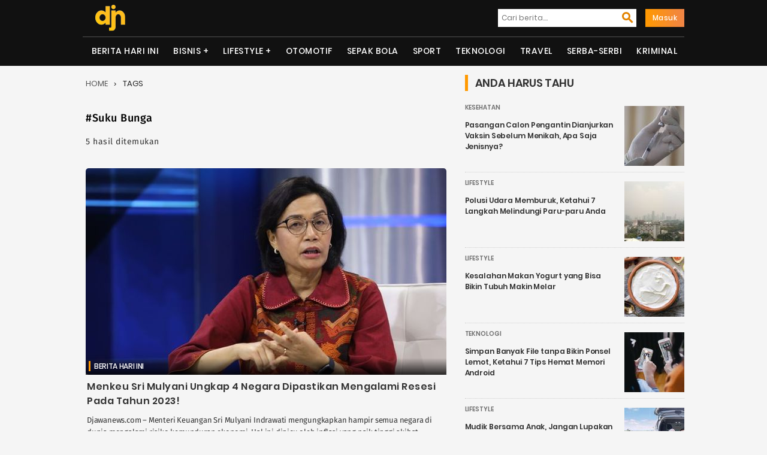

--- FILE ---
content_type: text/html; charset=UTF-8
request_url: https://djawanews.com/tag/suku-bunga
body_size: 8785
content:
<!DOCTYPE html>
<html lang="id-ID" prefix="og: http://ogp.me/ns#">
<head>
<meta charset="UTF-8">
<meta http-equiv="X-UA-Compatible" content="IE=edge">
<meta name="google-site-verification" content="o0nv63rXrFUytFAD_tA9ouW0hY246U9t5pSSKJwO7WI"/>
<meta name="viewport" content="width=device-width, initial-scale=1">
<title>Kumpulan Berita Terbaru Tentang Suku bunga | Djawanews.com</title><meta name="title" content="Kumpulan Berita Terbaru Tentang Suku bunga | Djawanews.com">
<meta name="description" content="Kumpulan Berita Terbaru Tentang Suku bunga ~ Djawanews.com – Menteri Keuangan Sri Mulyani Indrawati mengungkapkan hampir semua negara di dunia mengalami risiko kemunduran ekonomi. Hal ini dipicu oleh inflasi yang naik tinggi akibat disrupsi "/> 
<meta name="robots" content="index,follow">
<meta name="googlebot" content="index,follow">
<meta name="googlebot-news" content="index, follow">
<meta name="author" content="Djawanews.com">
<meta name="language" content="id">
<meta name="geo.country" content="id">
<meta http-equiv="content-language" content="In-Id">
<meta name="geo.placename" content="Indonesia">
<meta name="mobile-web-app-capable" content="yes">
<meta property="fb:app_id" content="100042300757759" />
<meta property="og:url" content="https://djawanews.com/tag/suku-bunga">
<meta property="og:type" content="Website"/>
<meta property="og:image" content="https://img2.djawanews.com/kL6dpLWcFJ8BHtOrUYz1hn5uTXUyUq8r2oDJhS2-rTA/rs:fill:602:345:1/g:no/aHR0cHM6Ly9kamF3YW5ld3MuY29tLy9waG90b3MvMjAyMi9PY3RvYmVyLzE5L2RqYXdhXzE2NjYxNjk1ODVfZzlsWDFUWkxoVmtwYnNKbmRnamM0eGxpQ1JNVzJnVHh4TmtHVms5cy5qcGVn.jpg">
<meta property="og:image:width" content="602">
<meta property="og:image:height" content="345">
<meta property="og:title" content="Kumpulan Berita Terbaru Tentang Suku bunga | Djawanews.com">
<meta property="og:locale" content="id_ID">
<meta property="og:site_name" content="Djawanews.com">
<meta property="og:description" content="Kumpulan Berita Terbaru Tentang Suku bunga ~ Djawanews.com – Menteri Keuangan Sri Mulyani Indrawati mengungkapkan hampir semua negara di dunia mengalami risiko kemunduran ekonomi. Hal ini dipicu oleh inflasi yang naik tinggi akibat disrupsi ">
<meta name="twitter:card" content="summary">
<meta name="twitter:site" content="Djawanews.com">
<meta name="twitter:title" content="Warta Harian Nasional Kumpulan Berita Terbaru Tentang Suku bunga | Djawanews.com">
<meta name="twitter:url" content="https://djawanews.com/tag/suku-bunga">
<meta name="twitter:description" content="Kumpulan Berita Terbaru Tentang Suku bunga ~ Djawanews.com – Menteri Keuangan Sri Mulyani Indrawati mengungkapkan hampir semua negara di dunia mengalami risiko kemunduran ekonomi. Hal ini dipicu oleh inflasi yang naik tinggi akibat disrupsi ">
<meta name="twitter:image" content="https://img2.djawanews.com/kL6dpLWcFJ8BHtOrUYz1hn5uTXUyUq8r2oDJhS2-rTA/rs:fill:602:345:1/g:no/aHR0cHM6Ly9kamF3YW5ld3MuY29tLy9waG90b3MvMjAyMi9PY3RvYmVyLzE5L2RqYXdhXzE2NjYxNjk1ODVfZzlsWDFUWkxoVmtwYnNKbmRnamM0eGxpQ1JNVzJnVHh4TmtHVms5cy5qcGVn.jpg"/>
 	
<script type="application/ld+json">
{"@context":"http://schema.org","@type":"Organization","legalName":"<a href='https://djawanews.com/tag/suku-bunga'>TRANYAR</a>","url":"https://djawanews.com/tag/suku-bunga","contactPoint":[{"@type":"ContactPoint","telephone":"","contactType":"customer service"}],"logo":"/photos/assets/5f7bdd63227ae.png","sameAs":["https://www.facebook.com/djawanews.mediautama","https://twitter.com/djawanewsdotcom","https://www.instagram.com/djawanewscom"]}

{"@context":"http://schema.org","@type":"WebSite","name":"Djawanews.com","url":"https://djawanews.com/tag/suku-bunga","potentialAction":{"@type":"SearchAction","target":"https://djawanews.com/post/search?={search_term}","query-input":"required name=search_term"}}
</script>
<link rel="shortcut icon" href="/photos/assets/5f7bdd63227ae.png">
<link rel="canonical" href="https://djawanews.com/tag/suku-bunga" />
<link rel="alternate" href="https://djawanews.com/tag/suku-bunga" hreflang="id-id">
<link href="https://djawanews.com/assets/new/css/fonts/Material-Design-Iconic-Font.woff2?v=2.2.0" rel="preload" as="font" crossorigin="anonymous">
<link rel="stylesheet" type="text/css" href="https://djawanews.com/assets/new/css/style.css?v=1.1.7">
<!-- Global site tag (gtag.js) - Google Analytics -->
<script async src="https://www.googletagmanager.com/gtag/js?id=UA-140697490-1"></script>
<script>
  window.dataLayer = window.dataLayer || [];
  function gtag(){dataLayer.push(arguments);}
  gtag('js', new Date());

  gtag('config', 'UA-140697490-1');
  gtag('config', 'G-P0GMZRXFGL');
</script>
<script async src="https://pagead2.googlesyndication.com/pagead/js/adsbygoogle.js" data-ad-client="ca-pub-7054600559988670" crossorigin="anonymous" type="6355e77456ac70a22a5d8760-text/javascript"></script>
</head>
<body>
	<div class="wrapper">
		<div class="head-cont">
		<div class="container">
		  <div class="navbar-menu">
			<a href="https://djawanews.com" class="logo" title="Djawanews.com">
			<img src="/photos/assets/5f7bdd63227ae.png" width="60" height="56" alt="Djawanews logo">
			</a>
			<div id="search-iconx">
			  <i class="zmdi zmdi-search zmdi-h-1x" id="openBtn" onclick="openSearch()"></i>
			  <div id="myOverlay" class="overlay">
				<span class="closebtn" onclick="closeSearch()" title="Close Overlay">×</span>
				<div class="overlay-content">
				  <form class="mobile" action="https://djawanews.com/search" method="GET">
					<input type="text" placeholder="Masukkan Pencarian Anda disini..." name="key" required oninput="this.setCustomValidity('')"
					oninvalid="this.setCustomValidity('Masukan kata kunci anda.')">
					<button type="submit"><i class="zmdi zmdi-search zmdi-h-1x"></i></button>
				  </form>
				</div>
			  </div>
			</div>
			<nav class="nav1">
		        <ul>
		        	<li>
						<form action="https://djawanews.com/search" method="GET">
							<label><input type="text" placeholder="Cari berita...." name="key" required  oninput="this.setCustomValidity('')"
						oninvalid="this.setCustomValidity('Masukan kata kunci anda.')"/></label>
							<button type="submit"><i class="zmdi zmdi-search zmdi-h-1x"></i></button>
						</form>
					</li>
															<li><a href="https://djawanews.com/login" class="masuk">Masuk</a>
							        </ul>
    		</nav>
				
			<div id="mobile-nav">
							</div>
		</div>
		</div>
	</div>
			<div class="head-cont">
		  <header class="container containerx">
			<nav class="nav-menu-1">
			  <ul class="menu">
						
				  <li><a href="https://www.djawanews.com/berita-hari-ini">Berita Hari Ini</a></li><li>
                            <label for="drop-1" class="toggle">Bisnis +</label>
                            <a href="https://www.djawanews.com/bisnis">Bisnis</a>
                            <input type="checkbox" id="drop-1"/>
                            <ul><li><a href="https://www.djawanews.com/entrepreneur">Entrepreneur</a></li><li><a href="https://www.djawanews.com/market">Market</a></li></ul>
                        </li><li>
                            <label for="drop-2" class="toggle">Lifestyle +</label>
                            <a href="https://www.djawanews.com/lifestyle">Lifestyle</a>
                            <input type="checkbox" id="drop-2"/>
                            <ul><li><a href="https://www.djawanews.com/fashion">Fashion</a></li><li><a href="https://www.djawanews.com/infotainment">Infotainment</a></li><li><a href="https://www.djawanews.com/inspirasi">Inspirasi</a></li><li><a href="https://www.djawanews.com/kesehatan">Kesehatan</a></li><li><a href="https://www.djawanews.com/relationship">Relationship</a></li></ul>
                        </li><li><a href="https://www.djawanews.com/otomotif">Otomotif</a></li><li><a href="https://www.djawanews.com/sepak-bola">Sepak Bola</a></li><li><a href="https://www.djawanews.com/sport">Sport</a></li><li><a href="https://www.djawanews.com/teknologi">Teknologi</a></li><li><a href="https://www.djawanews.com/travel">Travel</a></li><li><a href="https://www.djawanews.com/serba-serbi">Serba-serbi</a></li><li><a href="https://www.djawanews.com/kriminal">Kriminal</a></li>
								</ul>
			</nav>
			<!-- / row -->
		  </header>
		</div>
		
 <!-- featured -->
 <div class="container sidebar">
 	<div id="blog-main" class="featured">
	<ol class="breadcrumb" id="tags">
	  <li class="artikel-breadcrumb">
		<a class="breadcrumb-link" href="https://djawanews.com" alt="home">Home</a>
	  </li>
	  <li class="artikel-breadcrumb">
		<a class="breadcrumb-link l-active" href="https://djawanews.com/tag/suku-bunga" alt="tags">Tags</a>
	  </li>
	</ol>
	<div class="entry-post" id="">
	  <h2>#Suku bunga</h2>
	  <p>5 hasil ditemukan</p>
	</div>
	  <section class="a-magz-1">
		<ul class="home-cat-featured post-data">
		  	<div class="fist-post-magz">
            <div class="first-post-img">
            <a class="img-holder full progressive replace" href="https://djawanews.com/berita-hari-ini/menkeu-sri-mulyani-ungkap-4-negara-dipastikan-mengalami-resesi-pada-tahun-2023-37024" data-href="https://img2.djawanews.com/kL6dpLWcFJ8BHtOrUYz1hn5uTXUyUq8r2oDJhS2-rTA/rs:fill:602:345:1/g:no/aHR0cHM6Ly9kamF3YW5ld3MuY29tLy9waG90b3MvMjAyMi9PY3RvYmVyLzE5L2RqYXdhXzE2NjYxNjk1ODVfZzlsWDFUWkxoVmtwYnNKbmRnamM0eGxpQ1JNVzJnVHh4TmtHVms5cy5qcGVn.jpg" id="hold-magz">
            <img src="https://img2.djawanews.com/kL6dpLWcFJ8BHtOrUYz1hn5uTXUyUq8r2oDJhS2-rTA/rs:fill:602:345:1/g:no/aHR0cHM6Ly9kamF3YW5ld3MuY29tLy9waG90b3MvMjAyMi9PY3RvYmVyLzE5L2RqYXdhXzE2NjYxNjk1ODVfZzlsWDFUWkxoVmtwYnNKbmRnamM0eGxpQ1JNVzJnVHh4TmtHVms5cy5qcGVn.jpg" alt="Menkeu Sri Mulyani Ungkap 4 Negara Dipastikan Mengalami Resesi Pada Tahun 2023!" title="Menkeu Sri Mulyani Ungkap 4 Negara Dipastikan Mengalami Resesi Pada Tahun 2023!" id="fist-img" class="lazy preview" loading="lazy">
            </a>
            </div>
            <div class="catx-post">
            
            <a class="cat-post-right" href="https://djawanews.com/berita-hari-ini">Berita Hari Ini</a>
            
            </div>
            <div class="card-descriptionx">
            <h3 class="title-1"><a href="https://djawanews.com/berita-hari-ini/menkeu-sri-mulyani-ungkap-4-negara-dipastikan-mengalami-resesi-pada-tahun-2023-37024">Menkeu Sri Mulyani Ungkap 4 Negara Dipastikan Mengalami Resesi Pada Tahun 2023!</a>
            </h3>
            <div class="cat-desk">
                <span>
                Djawanews.com – Menteri Keuangan Sri Mulyani Indrawati mengungkapkan hampir semua negara di dunia mengalami risiko kemunduran ekonomi. Hal ini dipicu oleh inflasi yang naik tinggi akibat disrupsi  ....
                </span>
            </div>
            <div class="post-author">
                <div class="author-blogpost">
                <img src="https://img2.djawanews.com/pY3LHjiPaL5R4O4qvR4M5TJX4BwRGTXqIrLMBptMgVo/rs:fill:50:50:1/g:no/aHR0cHM6Ly9kamF3YW5ld3MuY29tLy9waG90b3MvMjAyMi9KdW5lLzIzL2RqYXdhXzE2NTU5NjIxMTRfOFZZUkVQRFlWQ3VqOU9RYzdSR012Zlhra01lZFMxQzdaOEJuU3VyZi5qcGVn.jpg" class="avatar avatar-100 photo" alt="Fajar Kurniawan" title="Fajar Kurniawan" >
                </div>
                <div class="author-content">
                    <a href="https://djawanews.com/author/fajar-kurniawan" title="Posts by Fajar Kurniawan">Fajar Kurniawan</a>
                </div>
            </div>
            </div>
        </div>
                <li class="magz-first-post-blog">
            <div class="first-second-img">
            <a class="img-holder full progressive replace" href="https://djawanews.com/berita-hari-ini/menkeu-sri-mulyani-sebut-bunga-acuan-meningkat-khawatir-ekonomi-indonesia-ambruk-36169" data-href="https://img2.djawanews.com/K2p1wUbY9MAndmMs9_rKxxCRGp3Jia3Qn2CD0W7fr7U/rs:fill:290:221:1/g:no/aHR0cHM6Ly9kamF3YW5ld3MuY29tLy9waG90b3MvMjAyMi9TZXB0ZW1iZXIvMDYvZGphd2FfMTY2MjQ0OTA4OV92MVlZMncyc3lGYWI1OTd2M0gyV3dtY3IxMGxYNFgyTkswVllDMEg3LmpwZWc.jpg" id="hold-blog">
            <img src="https://img2.djawanews.com/K2p1wUbY9MAndmMs9_rKxxCRGp3Jia3Qn2CD0W7fr7U/rs:fill:290:221:1/g:no/aHR0cHM6Ly9kamF3YW5ld3MuY29tLy9waG90b3MvMjAyMi9TZXB0ZW1iZXIvMDYvZGphd2FfMTY2MjQ0OTA4OV92MVlZMncyc3lGYWI1OTd2M0gyV3dtY3IxMGxYNFgyTkswVllDMEg3LmpwZWc.jpg" alt="Menkeu Sri Mulyani Sebut Bunga Acuan Meningkat, Khawatir Ekonomi Indonesia Ambruk" title="Menkeu Sri Mulyani Sebut Bunga Acuan Meningkat, Khawatir Ekonomi Indonesia Ambruk" id="post-img" class="lazy preview" loading="lazy">
            </a>
            </div>
            <div class="cats-post">
            
            <a class="cat-post-right" href="https://djawanews.com/berita-hari-ini">Berita Hari Ini</a>
            
            </div>
            <div class="card-descriptionx">
            <h3><a href="https://djawanews.com/berita-hari-ini/menkeu-sri-mulyani-sebut-bunga-acuan-meningkat-khawatir-ekonomi-indonesia-ambruk-36169">Menkeu Sri Mulyani Sebut Bunga Acuan Meningkat, Khawatir Ekonomi Indonesia Ambruk</a>
            </h3>
            <div class="author-content">
                <span class="author-name">
                    <a href="https://djawanews.com/author/fajar-kurniawan" title="Posts by Fajar Kurniawan">Fajar Kurniawan</a>	
                </span>		
                <span class="section-item-date"> 06 Sep 2022 16:26 </span>
            </div>
            </div>
        </li>
                <li class="magz-first-post-blog">
            <div class="first-second-img">
            <a class="img-holder full progressive replace" href="https://djawanews.com/bisnis/investasi-deposito-di-tengah-pandemi-pahami-jangka-waktu-suku-bunga-dan-fitur-145" data-href="https://img2.djawanews.com/40ti5r9YP1pyFxIyxjDGgiYEaAvP0NmJqSfRnTQz5aI/rs:fill:290:221:1/g:no/aHR0cHM6Ly9kamF3YW5ld3MuY29tL3Bob3Rvcy9iaXNuaXMvYWVhYTExNDIyNzVjN2M4NDYyOTkxY2IyYmUwYzkzMzc0NGZiNGQ3ZC5qcGVn.jpg" id="hold-blog">
            <img src="https://img2.djawanews.com/40ti5r9YP1pyFxIyxjDGgiYEaAvP0NmJqSfRnTQz5aI/rs:fill:290:221:1/g:no/aHR0cHM6Ly9kamF3YW5ld3MuY29tL3Bob3Rvcy9iaXNuaXMvYWVhYTExNDIyNzVjN2M4NDYyOTkxY2IyYmUwYzkzMzc0NGZiNGQ3ZC5qcGVn.jpg" alt="Investasi Deposito di Tengah Pandemi: Pahami Jangka Waktu, Suku Bunga, dan Fitur" title="Investasi Deposito di Tengah Pandemi: Pahami Jangka Waktu, Suku Bunga, dan Fitur" id="post-img" class="lazy preview" loading="lazy">
            </a>
            </div>
            <div class="cats-post">
            
            <a class="cat-post-right" href="https://djawanews.com/bisnis">Bisnis</a>
            
            </div>
            <div class="card-descriptionx">
            <h3><a href="https://djawanews.com/bisnis/investasi-deposito-di-tengah-pandemi-pahami-jangka-waktu-suku-bunga-dan-fitur-145">Investasi Deposito di Tengah Pandemi: Pahami Jangka Waktu, Suku Bunga, dan Fitur</a>
            </h3>
            <div class="author-content">
                <span class="author-name">
                    <a href="https://djawanews.com/author/mulyanto-nugroho" title="Posts by Mulyanto Nugroho">Mulyanto Nugroho</a>	
                </span>		
                <span class="section-item-date"> 12 Aug 2020 16:24 </span>
            </div>
            </div>
        </li>
                <li class="magz-first-post-blog">
            <div class="first-second-img">
            <a class="img-holder full progressive replace" href="https://djawanews.com/market/yang-terjadi-ketika-the-fed-turunkan-suku-bunga-9939" data-href="https://img2.djawanews.com/4__Td8_-Py4PURxsvf9-D8VKX_D_jjk53Pe0COr-G3o/rs:fill:290:221:1/g:no/aHR0cHM6Ly9kamF3YW5ld3MuY29tL3Bob3Rvcy9tYXJrZXQvZWRjN2QzMTUzMzZlN2YyM2Y3MWQ2NjNjNzRmOGNjMTA5NzIwNmI2ZC5qcGc.jpg" id="hold-blog">
            <img src="https://img2.djawanews.com/4__Td8_-Py4PURxsvf9-D8VKX_D_jjk53Pe0COr-G3o/rs:fill:290:221:1/g:no/aHR0cHM6Ly9kamF3YW5ld3MuY29tL3Bob3Rvcy9tYXJrZXQvZWRjN2QzMTUzMzZlN2YyM2Y3MWQ2NjNjNzRmOGNjMTA5NzIwNmI2ZC5qcGc.jpg" alt="Yang Terjadi Ketika The Fed Turunkan Suku Bunga" title="Yang Terjadi Ketika The Fed Turunkan Suku Bunga" id="post-img" class="lazy preview" loading="lazy">
            </a>
            </div>
            <div class="cats-post">
            
            <a class="cat-post-right" href="https://djawanews.com/market">Market</a>
            
            </div>
            <div class="card-descriptionx">
            <h3><a href="https://djawanews.com/market/yang-terjadi-ketika-the-fed-turunkan-suku-bunga-9939">Yang Terjadi Ketika The Fed Turunkan Suku Bunga</a>
            </h3>
            <div class="author-content">
                <span class="author-name">
                    <a href="https://djawanews.com/author/usman-mahendra" title="Posts by Usman Mahendra">Usman Mahendra</a>	
                </span>		
                <span class="section-item-date"> 01 Aug 2019 06:16 </span>
            </div>
            </div>
        </li>
                <li class="magz-first-post-blog">
            <div class="first-second-img">
            <a class="img-holder full progressive replace" href="https://djawanews.com/bisnis/bank-mandiri-naikkan-suku-bunga-deposito-untuk-tingkatkan-penghimpunan-dpk-10850" data-href="https://img2.djawanews.com/b7LAfRIG7MvOpuSab9njxXFIDmsw11LRttkDFPXRZHw/rs:fill:290:221:1/g:no/aHR0cHM6Ly9kamF3YW5ld3MuY29tL3Bob3Rvcy9iaXNuaXMvNjc4OTIzZjE0Y2ViNDViNmJiMGNiOTcwNDFhNjVmMmY1MWU1MDQwMS5qcGc.jpg" id="hold-blog">
            <img src="https://img2.djawanews.com/b7LAfRIG7MvOpuSab9njxXFIDmsw11LRttkDFPXRZHw/rs:fill:290:221:1/g:no/aHR0cHM6Ly9kamF3YW5ld3MuY29tL3Bob3Rvcy9iaXNuaXMvNjc4OTIzZjE0Y2ViNDViNmJiMGNiOTcwNDFhNjVmMmY1MWU1MDQwMS5qcGc.jpg" alt="Bank Mandiri Naikkan Suku Bunga Deposito untuk Tingkatkan Penghimpunan DPK" title="Bank Mandiri Naikkan Suku Bunga Deposito untuk Tingkatkan Penghimpunan DPK" id="post-img" class="lazy preview" loading="lazy">
            </a>
            </div>
            <div class="cats-post">
            
            <a class="cat-post-right" href="https://djawanews.com/bisnis">Bisnis</a>
            
            </div>
            <div class="card-descriptionx">
            <h3><a href="https://djawanews.com/bisnis/bank-mandiri-naikkan-suku-bunga-deposito-untuk-tingkatkan-penghimpunan-dpk-10850">Bank Mandiri Naikkan Suku Bunga Deposito untuk Tingkatkan Penghimpunan DPK</a>
            </h3>
            <div class="author-content">
                <span class="author-name">
                    <a href="https://djawanews.com/author/usman-mahendra" title="Posts by Usman Mahendra">Usman Mahendra</a>	
                </span>		
                <span class="section-item-date"> 27 May 2019 23:16 </span>
            </div>
            </div>
        </li>
    		</ul>
		
	  	<div class="more-scroll ajax-load" style="display: none;">
        	<p>Loading more ...</p>
      	</div>
	  </section>
	</div>
	<!-- sidebar	 -->
	<div class="blog sidebarmagz">
   <asside class="sidebar-magz-1" id="sidebar">
      
        <h4 class="inner-arrow">Anda Harus Tahu   </h4>
      
      
                              <div class="magz-side-post">
              <div class="first-post-img thumb">
                <a class="img-holder feat-small full progressive replace" href="https://djawanews.com/kesehatan/pasangan-calon-pengantin-dianjurkan-vaksin-sebelum-menikah-apa-saja-jenisnya-43106" data-href="https://img2.djawanews.com/OXBOSfFaar5y9WtFlbLiIEswyzHt4PXONbCKGBQNOQs/rs:fill:100:100:1/g:no/aHR0cHM6Ly9kamF3YW5ld3MuY29tLy9waG90b3MvMjAyMy9EZWNlbWJlci8wNy9kamF3YV8xNzAxOTE2MjM1X2hDTkx3b2loZ05vVkZORUw1UnhnUUk1VWM5TzBQR01wVlFNQ3JvZDIuanBlZw.jpg">
                  <img src="https://img2.djawanews.com/OXBOSfFaar5y9WtFlbLiIEswyzHt4PXONbCKGBQNOQs/rs:fill:100:100:1/g:no/aHR0cHM6Ly9kamF3YW5ld3MuY29tLy9waG90b3MvMjAyMy9EZWNlbWJlci8wNy9kamF3YV8xNzAxOTE2MjM1X2hDTkx3b2loZ05vVkZORUw1UnhnUUk1VWM5TzBQR01wVlFNQ3JvZDIuanBlZw.jpg" width="100" height="100" title="Pasangan Calon Pengantin Dianjurkan Vaksin Sebelum Menikah, Apa Saja Jenisnya?" alt="Pasangan Calon Pengantin Dianjurkan Vaksin Sebelum Menikah, Apa Saja Jenisnya?" class="lazy small-img preview" loading="lazy">
                </a>
              </div>
              <div class="right">
                <a class="cat-first-post" href="https://djawanews.com/kesehatan" >Kesehatan</a>
                <div class="card-description small">
                  <h4><a href="https://djawanews.com/kesehatan/pasangan-calon-pengantin-dianjurkan-vaksin-sebelum-menikah-apa-saja-jenisnya-43106">Pasangan Calon Pengantin Dianjurkan Vaksin Sebelum Menikah, Apa Saja Jenisnya?</a>
                </h4>
                </div>
              </div>
              
            </div>
                      <div class="magz-side-post">
              <div class="first-post-img thumb">
                <a class="img-holder feat-small full progressive replace" href="https://djawanews.com/lifestyle/polusi-udara-memburuk-ketahui-7-langkah-melindungi-paru-paru-anda-42029" data-href="https://img2.djawanews.com/skbNeuUT4IfN7Abzc-GQKF7j22WbR4Iln-yB_kLa1Gw/rs:fill:100:100:1/g:no/aHR0cHM6Ly9kamF3YW5ld3MuY29tLy9waG90b3MvMjAyMy9BdWd1c3QvMjUvZGphd2FfMTY5MjkyODM5M19SQkZmWnN6TnZWbW4wUUR4OENYS2l4cGNjZ3BLRXQ0ZVdEUXRlZkdrLmpwZWc.jpg">
                  <img src="https://img2.djawanews.com/skbNeuUT4IfN7Abzc-GQKF7j22WbR4Iln-yB_kLa1Gw/rs:fill:100:100:1/g:no/aHR0cHM6Ly9kamF3YW5ld3MuY29tLy9waG90b3MvMjAyMy9BdWd1c3QvMjUvZGphd2FfMTY5MjkyODM5M19SQkZmWnN6TnZWbW4wUUR4OENYS2l4cGNjZ3BLRXQ0ZVdEUXRlZkdrLmpwZWc.jpg" width="100" height="100" title="Polusi Udara Memburuk, Ketahui 7 Langkah Melindungi Paru-paru Anda" alt="Polusi Udara Memburuk, Ketahui 7 Langkah Melindungi Paru-paru Anda" class="lazy small-img preview" loading="lazy">
                </a>
              </div>
              <div class="right">
                <a class="cat-first-post" href="https://djawanews.com/lifestyle" >Lifestyle</a>
                <div class="card-description small">
                  <h4><a href="https://djawanews.com/lifestyle/polusi-udara-memburuk-ketahui-7-langkah-melindungi-paru-paru-anda-42029">Polusi Udara Memburuk, Ketahui 7 Langkah Melindungi Paru-paru Anda</a>
                </h4>
                </div>
              </div>
              
            </div>
                      <div class="magz-side-post">
              <div class="first-post-img thumb">
                <a class="img-holder feat-small full progressive replace" href="https://djawanews.com/lifestyle/kesalahan-makan-yogurt-yang-bisa-bikin-tubuh-makin-melar-41187" data-href="https://img2.djawanews.com/DaB7uGPOwQxwP9PuYtA1UQt3lPa6n2mAlbte2MpI7B8/rs:fill:100:100:1/g:no/aHR0cHM6Ly9kamF3YW5ld3MuY29tLy9waG90b3MvMjAyMy9NYXkvMzEvZGphd2FfMTY4NTUxMzk4OV96eEUzVUlmYkw0RldBZHl4WGZrWHY2SUQ5ZFRBTXRkOUJ1Vmt6a09VLmpwZWc.jpg">
                  <img src="https://img2.djawanews.com/DaB7uGPOwQxwP9PuYtA1UQt3lPa6n2mAlbte2MpI7B8/rs:fill:100:100:1/g:no/aHR0cHM6Ly9kamF3YW5ld3MuY29tLy9waG90b3MvMjAyMy9NYXkvMzEvZGphd2FfMTY4NTUxMzk4OV96eEUzVUlmYkw0RldBZHl4WGZrWHY2SUQ5ZFRBTXRkOUJ1Vmt6a09VLmpwZWc.jpg" width="100" height="100" title="Kesalahan Makan Yogurt yang Bisa Bikin Tubuh Makin Melar" alt="Kesalahan Makan Yogurt yang Bisa Bikin Tubuh Makin Melar" class="lazy small-img preview" loading="lazy">
                </a>
              </div>
              <div class="right">
                <a class="cat-first-post" href="https://djawanews.com/lifestyle" >Lifestyle</a>
                <div class="card-description small">
                  <h4><a href="https://djawanews.com/lifestyle/kesalahan-makan-yogurt-yang-bisa-bikin-tubuh-makin-melar-41187">Kesalahan Makan Yogurt yang Bisa Bikin Tubuh Makin Melar</a>
                </h4>
                </div>
              </div>
              
            </div>
                      <div class="magz-side-post">
              <div class="first-post-img thumb">
                <a class="img-holder feat-small full progressive replace" href="https://djawanews.com/teknologi/simpan-banyak-file-tanpa-bikin-ponsel-lemot-ketahui-7-tips-hemat-memori-android-40593" data-href="https://img2.djawanews.com/JzjLLPt09AT-kiih4ZioMcmKwWiTmEX7bG3WiD7UzX0/rs:fill:100:100:1/g:no/aHR0cHM6Ly9kamF3YW5ld3MuY29tLy9waG90b3MvMjAyMy9BcHJpbC8xOC9kamF3YV8xNjgxNzg4OTc0X0hGRVVnTmVMeGlSQ054aDNoYTlXYkZPcDY3MTZ5MHh6d3BWWG1LbVUuanBlZw.jpg">
                  <img src="https://img2.djawanews.com/JzjLLPt09AT-kiih4ZioMcmKwWiTmEX7bG3WiD7UzX0/rs:fill:100:100:1/g:no/aHR0cHM6Ly9kamF3YW5ld3MuY29tLy9waG90b3MvMjAyMy9BcHJpbC8xOC9kamF3YV8xNjgxNzg4OTc0X0hGRVVnTmVMeGlSQ054aDNoYTlXYkZPcDY3MTZ5MHh6d3BWWG1LbVUuanBlZw.jpg" width="100" height="100" title="Simpan Banyak File tanpa Bikin Ponsel Lemot, Ketahui 7 Tips Hemat Memori Android" alt="Simpan Banyak File tanpa Bikin Ponsel Lemot, Ketahui 7 Tips Hemat Memori Android" class="lazy small-img preview" loading="lazy">
                </a>
              </div>
              <div class="right">
                <a class="cat-first-post" href="https://djawanews.com/teknologi" >Teknologi</a>
                <div class="card-description small">
                  <h4><a href="https://djawanews.com/teknologi/simpan-banyak-file-tanpa-bikin-ponsel-lemot-ketahui-7-tips-hemat-memori-android-40593">Simpan Banyak File tanpa Bikin Ponsel Lemot, Ketahui 7 Tips Hemat Memori Android</a>
                </h4>
                </div>
              </div>
              
            </div>
                      <div class="magz-side-post">
              <div class="first-post-img thumb">
                <a class="img-holder feat-small full progressive replace" href="https://djawanews.com/lifestyle/mudik-bersama-anak-jangan-lupakan-obat-ini-40535" data-href="https://img2.djawanews.com/7cJ7pL_uG04FHbURCt6OwH6DivFSVM1Crdv44nspzGw/rs:fill:100:100:1/g:no/aHR0cHM6Ly9kamF3YW5ld3MuY29tLy9waG90b3MvMjAyMy9BcHJpbC8xNC9kamF3YV8xNjgxNDQ2ODY4X3lkcHRpOWVybGdTSElBRHJoT0RKeFlXOFNPa2Q2M1RRRkpyeFF1bEYuanBlZw.jpg">
                  <img src="https://img2.djawanews.com/7cJ7pL_uG04FHbURCt6OwH6DivFSVM1Crdv44nspzGw/rs:fill:100:100:1/g:no/aHR0cHM6Ly9kamF3YW5ld3MuY29tLy9waG90b3MvMjAyMy9BcHJpbC8xNC9kamF3YV8xNjgxNDQ2ODY4X3lkcHRpOWVybGdTSElBRHJoT0RKeFlXOFNPa2Q2M1RRRkpyeFF1bEYuanBlZw.jpg" width="100" height="100" title="Mudik Bersama Anak, Jangan Lupakan Obat Ini!" alt="Mudik Bersama Anak, Jangan Lupakan Obat Ini!" class="lazy small-img preview" loading="lazy">
                </a>
              </div>
              <div class="right">
                <a class="cat-first-post" href="https://djawanews.com/lifestyle" >Lifestyle</a>
                <div class="card-description small">
                  <h4><a href="https://djawanews.com/lifestyle/mudik-bersama-anak-jangan-lupakan-obat-ini-40535">Mudik Bersama Anak, Jangan Lupakan Obat Ini!</a>
                </h4>
                </div>
              </div>
              
            </div>
                      <div class="magz-side-post">
              <div class="first-post-img thumb">
                <a class="img-holder feat-small full progressive replace" href="https://djawanews.com/kesehatan/pakar-bagikan-kiat-memilih-olahraga-saat-menjalankan-puasa-ramadan-40094" data-href="https://img2.djawanews.com/34IGRwldakzwk-XiIlXmhwWlYJG-K_2SteMw_1MNggM/rs:fill:100:100:1/g:no/aHR0cHM6Ly9kamF3YW5ld3MuY29tLy9waG90b3MvMjAyMy9NYXJjaC8yNC9kamF3YV8xNjc5NjQ2NjQxXzBDemc1cEVhVFRJZGcxU3ZEZnJIeU11NDRnaHhzeVJuU0xYYWhVVzIuanBlZw.jpg">
                  <img src="https://img2.djawanews.com/34IGRwldakzwk-XiIlXmhwWlYJG-K_2SteMw_1MNggM/rs:fill:100:100:1/g:no/aHR0cHM6Ly9kamF3YW5ld3MuY29tLy9waG90b3MvMjAyMy9NYXJjaC8yNC9kamF3YV8xNjc5NjQ2NjQxXzBDemc1cEVhVFRJZGcxU3ZEZnJIeU11NDRnaHhzeVJuU0xYYWhVVzIuanBlZw.jpg" width="100" height="100" title="Pakar Bagikan Kiat Memilih Olahraga saat Menjalankan Puasa Ramadan" alt="Pakar Bagikan Kiat Memilih Olahraga saat Menjalankan Puasa Ramadan" class="lazy small-img preview" loading="lazy">
                </a>
              </div>
              <div class="right">
                <a class="cat-first-post" href="https://djawanews.com/kesehatan" >Kesehatan</a>
                <div class="card-description small">
                  <h4><a href="https://djawanews.com/kesehatan/pakar-bagikan-kiat-memilih-olahraga-saat-menjalankan-puasa-ramadan-40094">Pakar Bagikan Kiat Memilih Olahraga saat Menjalankan Puasa Ramadan</a>
                </h4>
                </div>
              </div>
              
            </div>
                        
    </asside>
      
      <asside class="sidebar-magz-1">
    
      <h4 class="inner-arrow">Populer
        
      </h4>
    
    <div class="home-cat-featured">
                            <div class="magz-side-post">
                    <div class="first-post-img thumb">
                        <a class="img-holder feat-small full progressive replace" href="https://djawanews.com/berita-hari-ini/plta-kedung-ombo-sumber-energi-terbarukan-untuk-masa-depan-indonesia-49017" data-href="https://img2.djawanews.com/pudsqqxNgEslMFdh_MJ-b-AX8CW7YiHyCBhBHICwJKo/rs:fill:100:100:1/g:no/aHR0cHM6Ly9kamF3YW5ld3MuY29tLy9waG90b3MvMjAyNi9KYW51YXJ5LzE1L2RqYXdhXzE3Njg0NjMwMDJfNzZOQnlGNXhUeUI3MUl0cVdabzBIRVdmb3lvanpSRXRPZXZjaFFGTi5qcGVn.jpg">
                            <img src="https://img2.djawanews.com/pudsqqxNgEslMFdh_MJ-b-AX8CW7YiHyCBhBHICwJKo/rs:fill:100:100:1/g:no/aHR0cHM6Ly9kamF3YW5ld3MuY29tLy9waG90b3MvMjAyNi9KYW51YXJ5LzE1L2RqYXdhXzE3Njg0NjMwMDJfNzZOQnlGNXhUeUI3MUl0cVdabzBIRVdmb3lvanpSRXRPZXZjaFFGTi5qcGVn.jpg" title="PLTA Kedung Ombo: Sumber Energi Terbarukan untuk Masa Depan Indonesia" width="100" height="100" alt="PLTA Kedung Ombo: Sumber Energi Terbarukan untuk Masa Depan Indonesia" class="small-img preview" loading="lazy">
                        </a>
                    </div>
                    <div class="right">
                      <a class="cat-first-post" href="https://djawanews.com/berita-hari-ini">Berita Hari Ini</a>
                      <div class="right-nomor">
                          <p>1</p>
                      </div>
                      <div class="card-description small">
                          <h4><a href="https://djawanews.com/berita-hari-ini/plta-kedung-ombo-sumber-energi-terbarukan-untuk-masa-depan-indonesia-49017">PLTA Kedung Ombo: Sumber Energi Terbarukan untuk Masa Depan Indonesia</a></h4>
                      </div>
                    </div>
                </div>
                            <div class="magz-side-post">
                    <div class="first-post-img thumb">
                        <a class="img-holder feat-small full progressive replace" href="https://djawanews.com/berita-hari-ini/arsitektur-energi-indonesia-membangun-ketahanan-energi-nasional-yang-berkelanjutan-49016" data-href="https://img2.djawanews.com/wFfukqFHZ2RKt8tCoKyObXnAcTeER5EW3-GD8dAoWs0/rs:fill:100:100:1/g:no/aHR0cHM6Ly9kamF3YW5ld3MuY29tLy9waG90b3MvMjAyNi9KYW51YXJ5LzE1L2RqYXdhXzE3Njg0NjI4ODVfQ0dnMnNjek1wNzF2b01zSU54eDF6UHdVNmI3T3ZFTGtqWDBTU0sycS53ZWJw.jpg">
                            <img src="https://img2.djawanews.com/wFfukqFHZ2RKt8tCoKyObXnAcTeER5EW3-GD8dAoWs0/rs:fill:100:100:1/g:no/aHR0cHM6Ly9kamF3YW5ld3MuY29tLy9waG90b3MvMjAyNi9KYW51YXJ5LzE1L2RqYXdhXzE3Njg0NjI4ODVfQ0dnMnNjek1wNzF2b01zSU54eDF6UHdVNmI3T3ZFTGtqWDBTU0sycS53ZWJw.jpg" title="Arsitektur Energi Indonesia: Membangun Ketahanan Energi Nasional yang Berkelanjutan" width="100" height="100" alt="Arsitektur Energi Indonesia: Membangun Ketahanan Energi Nasional yang Berkelanjutan" class="small-img preview" loading="lazy">
                        </a>
                    </div>
                    <div class="right">
                      <a class="cat-first-post" href="https://djawanews.com/berita-hari-ini">Berita Hari Ini</a>
                      <div class="right-nomor">
                          <p>2</p>
                      </div>
                      <div class="card-description small">
                          <h4><a href="https://djawanews.com/berita-hari-ini/arsitektur-energi-indonesia-membangun-ketahanan-energi-nasional-yang-berkelanjutan-49016">Arsitektur Energi Indonesia: Membangun Ketahanan Energi Nasional yang Berkelanjutan</a></h4>
                      </div>
                    </div>
                </div>
                            <div class="magz-side-post">
                    <div class="first-post-img thumb">
                        <a class="img-holder feat-small full progressive replace" href="https://djawanews.com/berita-hari-ini/wow-pt-kencana-energi-lestari-raih-kontrak-plts-usd25-juta-dari-pln-49019" data-href="https://img2.djawanews.com/Aa-9sIFu6gWh_mUFXkB2LLWJQBzvsV_QpFGoWJTMFJk/rs:fill:100:100:1/g:no/aHR0cHM6Ly9kamF3YW5ld3MuY29tLy9waG90b3MvMjAyNi9KYW51YXJ5LzIwL2RqYXdhXzE3Njg5MDAwOTFfaDZqUFBvYXFyNHpkcW9FTmdNRElKdXJxMmpDVzFEbzVoakNuUnl4Qy5qcGVn.jpg">
                            <img src="https://img2.djawanews.com/Aa-9sIFu6gWh_mUFXkB2LLWJQBzvsV_QpFGoWJTMFJk/rs:fill:100:100:1/g:no/aHR0cHM6Ly9kamF3YW5ld3MuY29tLy9waG90b3MvMjAyNi9KYW51YXJ5LzIwL2RqYXdhXzE3Njg5MDAwOTFfaDZqUFBvYXFyNHpkcW9FTmdNRElKdXJxMmpDVzFEbzVoakNuUnl4Qy5qcGVn.jpg" title="Wow! PT Kencana Energi Lestari Raih Kontrak PLTS USD25 Juta dari PLN" width="100" height="100" alt="Wow! PT Kencana Energi Lestari Raih Kontrak PLTS USD25 Juta dari PLN" class="small-img preview" loading="lazy">
                        </a>
                    </div>
                    <div class="right">
                      <a class="cat-first-post" href="https://djawanews.com/berita-hari-ini">Berita Hari Ini</a>
                      <div class="right-nomor">
                          <p>3</p>
                      </div>
                      <div class="card-description small">
                          <h4><a href="https://djawanews.com/berita-hari-ini/wow-pt-kencana-energi-lestari-raih-kontrak-plts-usd25-juta-dari-pln-49019">Wow! PT Kencana Energi Lestari Raih Kontrak PLTS USD25 Juta dari PLN</a></h4>
                      </div>
                    </div>
                </div>
                            <div class="magz-side-post">
                    <div class="first-post-img thumb">
                        <a class="img-holder feat-small full progressive replace" href="https://djawanews.com/berita-hari-ini/dampak-positif-plta-garung-terhadap-perekonomian-lokal-dan-energi-nasional-49018" data-href="https://img2.djawanews.com/4uj2Fc1cIzZ4J7QgKouMwsLGLJnCBLEGFwkwSjbuUC8/rs:fill:100:100:1/g:no/aHR0cHM6Ly9kamF3YW5ld3MuY29tLy9waG90b3MvMjAyNi9KYW51YXJ5LzIwL2RqYXdhXzE3Njg4OTk5NDVfU29KRjBVMVZuZEdKV3diclM4M0VSanZpNnRkRU1DRzlWcDJuRmJNUC5qcGVn.jpg">
                            <img src="https://img2.djawanews.com/4uj2Fc1cIzZ4J7QgKouMwsLGLJnCBLEGFwkwSjbuUC8/rs:fill:100:100:1/g:no/aHR0cHM6Ly9kamF3YW5ld3MuY29tLy9waG90b3MvMjAyNi9KYW51YXJ5LzIwL2RqYXdhXzE3Njg4OTk5NDVfU29KRjBVMVZuZEdKV3diclM4M0VSanZpNnRkRU1DRzlWcDJuRmJNUC5qcGVn.jpg" title="Dampak Positif PLTA Garung terhadap Perekonomian Lokal dan Energi Nasional" width="100" height="100" alt="Dampak Positif PLTA Garung terhadap Perekonomian Lokal dan Energi Nasional" class="small-img preview" loading="lazy">
                        </a>
                    </div>
                    <div class="right">
                      <a class="cat-first-post" href="https://djawanews.com/berita-hari-ini">Berita Hari Ini</a>
                      <div class="right-nomor">
                          <p>4</p>
                      </div>
                      <div class="card-description small">
                          <h4><a href="https://djawanews.com/berita-hari-ini/dampak-positif-plta-garung-terhadap-perekonomian-lokal-dan-energi-nasional-49018">Dampak Positif PLTA Garung terhadap Perekonomian Lokal dan Energi Nasional</a></h4>
                      </div>
                    </div>
                </div>
                            <div class="magz-side-post">
                    <div class="first-post-img thumb">
                        <a class="img-holder feat-small full progressive replace" href="https://djawanews.com/berita-hari-ini/meja-ambil-alih-45-persen-saham-trimata-coal-perkasa-ekspansi-ke-energi-49021" data-href="https://img2.djawanews.com/-1TCDnJo9lg3V5ztJwe3AVdktx0hAkpM7vGfz9OCLTk/rs:fill:100:100:1/g:no/aHR0cHM6Ly9kamF3YW5ld3MuY29tLy9waG90b3MvMjAyNi9KYW51YXJ5LzIxL2RqYXdhXzE3Njg5ODg0NTFfM2ljVDBZTHlEd1R0c2xTcGdWb01HdGUycHdSVHhFNFB4OHV4RnhTVi5qcGVn.jpg">
                            <img src="https://img2.djawanews.com/-1TCDnJo9lg3V5ztJwe3AVdktx0hAkpM7vGfz9OCLTk/rs:fill:100:100:1/g:no/aHR0cHM6Ly9kamF3YW5ld3MuY29tLy9waG90b3MvMjAyNi9KYW51YXJ5LzIxL2RqYXdhXzE3Njg5ODg0NTFfM2ljVDBZTHlEd1R0c2xTcGdWb01HdGUycHdSVHhFNFB4OHV4RnhTVi5qcGVn.jpg" title="MEJA Ambil Alih 45 Persen Saham Trimata Coal Perkasa, Ekspansi ke Energi?" width="100" height="100" alt="MEJA Ambil Alih 45 Persen Saham Trimata Coal Perkasa, Ekspansi ke Energi?" class="small-img preview" loading="lazy">
                        </a>
                    </div>
                    <div class="right">
                      <a class="cat-first-post" href="https://djawanews.com/berita-hari-ini">Berita Hari Ini</a>
                      <div class="right-nomor">
                          <p>5</p>
                      </div>
                      <div class="card-description small">
                          <h4><a href="https://djawanews.com/berita-hari-ini/meja-ambil-alih-45-persen-saham-trimata-coal-perkasa-ekspansi-ke-energi-49021">MEJA Ambil Alih 45 Persen Saham Trimata Coal Perkasa, Ekspansi ke Energi?</a></h4>
                      </div>
                    </div>
                </div>
                            
    </div>
  </asside>
    
      <asside class="sidebar-magz-1">
    
      <h4 class="inner-arrow">Pilihan Editor
        
      </h4>
    
    <div class="home-cat-featured">
                  <div class="magz-side-post">
            <div class="first-post-img thumb">
              <a class="img-holder feat-small full progressive replace" href="https://djawanews.com/berita-hari-ini/danang-farshad-45012" data-href="https://img2.djawanews.com/ncmmPsUP3j90suqpkEyRw1_w9PaFi-e8jWTqipX5lG0/rs:fill:100:100:1/g:no/aHR0cHM6Ly9kamF3YW5ld3MuY29tLy9waG90b3MvMjAyNC9KdW5lLzMwL2RqYXdhXzE3MTk3MTA3NzhfdW5CZDdQUnhVbVZNanY0bzBDY3pnakw5Ukd5c2dwTTJNclo4dkJRby5wbmc.jpg" >
                <img src="https://img2.djawanews.com/ncmmPsUP3j90suqpkEyRw1_w9PaFi-e8jWTqipX5lG0/rs:fill:100:100:1/g:no/aHR0cHM6Ly9kamF3YW5ld3MuY29tLy9waG90b3MvMjAyNC9KdW5lLzMwL2RqYXdhXzE3MTk3MTA3NzhfdW5CZDdQUnhVbVZNanY0bzBDY3pnakw5Ukd5c2dwTTJNclo4dkJRby5wbmc.jpg" width="100" height="100" title="Lukisan Danang Farshad di ARTJOG 2024, Tentang Konservasi Laut dan Serangan Alien" alt="Lukisan Danang Farshad di ARTJOG 2024, Tentang Konservasi Laut dan Serangan Alien"  class="small-img preview" loading="lazy">
              </a>
            </div>
            <div class="right">
              <a class="cat-first-post" href="https://djawanews.com/berita-hari-ini">Berita Hari Ini</a>
              <div class="card-description small">
                <h4><a href="https://djawanews.com/berita-hari-ini/danang-farshad-45012">Lukisan Danang Farshad di ARTJOG 2024, Tentang Konservasi Laut dan Serangan Alien</a>
                </h4>
              </div>
            </div>
          </div>
                  <div class="magz-side-post">
            <div class="first-post-img thumb">
              <a class="img-holder feat-small full progressive replace" href="https://djawanews.com/berita-hari-ini/jokowi-saya-mengenal-rizal-ramli-sebagai-ekonom-cerdas-dan-aktivis-kritis-karena-cinta-terhadap-bangsanya-43357" data-href="https://img2.djawanews.com/RkP-ce69xOKIFrEgt3eZDnx1VFTqM0ZUiENwfeiO2Sw/rs:fill:100:100:1/g:no/aHR0cHM6Ly9kamF3YW5ld3MuY29tLy9waG90b3MvMjAyNC9KYW51YXJ5LzAzL2RqYXdhXzE3MDQyNzE4MDRfQzB4VVd0UUtmc0tCRzFjaW95UGRWQmQyWHJYVExwTEJoNUdQRHNCRi5qcGVn.jpg" >
                <img src="https://img2.djawanews.com/RkP-ce69xOKIFrEgt3eZDnx1VFTqM0ZUiENwfeiO2Sw/rs:fill:100:100:1/g:no/aHR0cHM6Ly9kamF3YW5ld3MuY29tLy9waG90b3MvMjAyNC9KYW51YXJ5LzAzL2RqYXdhXzE3MDQyNzE4MDRfQzB4VVd0UUtmc0tCRzFjaW95UGRWQmQyWHJYVExwTEJoNUdQRHNCRi5qcGVn.jpg" width="100" height="100" title="Jokowi: Saya Mengenal Rizal Ramli sebagai Ekonom Cerdas dan Aktivis Kritis karena Cinta terhadap Bangsanya" alt="Jokowi: Saya Mengenal Rizal Ramli sebagai Ekonom Cerdas dan Aktivis Kritis karena Cinta terhadap Bangsanya"  class="small-img preview" loading="lazy">
              </a>
            </div>
            <div class="right">
              <a class="cat-first-post" href="https://djawanews.com/berita-hari-ini">Berita Hari Ini</a>
              <div class="card-description small">
                <h4><a href="https://djawanews.com/berita-hari-ini/jokowi-saya-mengenal-rizal-ramli-sebagai-ekonom-cerdas-dan-aktivis-kritis-karena-cinta-terhadap-bangsanya-43357">Jokowi: Saya Mengenal Rizal Ramli sebagai Ekonom Cerdas dan Aktivis Kritis karena Cinta terhadap Bangsanya</a>
                </h4>
              </div>
            </div>
          </div>
                  <div class="magz-side-post">
            <div class="first-post-img thumb">
              <a class="img-holder feat-small full progressive replace" href="https://djawanews.com/berita-hari-ini/tak-ingin-ada-konflik-internal-di-timnas-amin-ahmad-ali-minta-maaf-ke-sudirman-said-43336" data-href="https://img2.djawanews.com/tE9O6Lwj_9pQUrZooVioo6wEyKqD7InhTklGzhMU1cM/rs:fill:100:100:1/g:no/aHR0cHM6Ly9kamF3YW5ld3MuY29tLy9waG90b3MvMjAyNC9KYW51YXJ5LzAyL2RqYXdhXzE3MDQxNjg1NjVfaHkxaGRaM2FVODZZNm9qM01aNzUzUGtjQXJtTmJRU2VNOFEwNVgySC5qcGVn.jpg" >
                <img src="https://img2.djawanews.com/tE9O6Lwj_9pQUrZooVioo6wEyKqD7InhTklGzhMU1cM/rs:fill:100:100:1/g:no/aHR0cHM6Ly9kamF3YW5ld3MuY29tLy9waG90b3MvMjAyNC9KYW51YXJ5LzAyL2RqYXdhXzE3MDQxNjg1NjVfaHkxaGRaM2FVODZZNm9qM01aNzUzUGtjQXJtTmJRU2VNOFEwNVgySC5qcGVn.jpg" width="100" height="100" title="Tak Ingin Ada Konflik Internal di Timnas AMIN, Ahmad Ali Minta Maaf ke Sudirman Said" alt="Tak Ingin Ada Konflik Internal di Timnas AMIN, Ahmad Ali Minta Maaf ke Sudirman Said"  class="small-img preview" loading="lazy">
              </a>
            </div>
            <div class="right">
              <a class="cat-first-post" href="https://djawanews.com/berita-hari-ini">Berita Hari Ini</a>
              <div class="card-description small">
                <h4><a href="https://djawanews.com/berita-hari-ini/tak-ingin-ada-konflik-internal-di-timnas-amin-ahmad-ali-minta-maaf-ke-sudirman-said-43336">Tak Ingin Ada Konflik Internal di Timnas AMIN, Ahmad Ali Minta Maaf ke Sudirman Said</a>
                </h4>
              </div>
            </div>
          </div>
                  <div class="magz-side-post">
            <div class="first-post-img thumb">
              <a class="img-holder feat-small full progressive replace" href="https://djawanews.com/berita-hari-ini/bnpt-sebanyak-148-teroris-ditangkap-sepanjang-2023-didominasi-jii-dan-jad-43330" data-href="https://img2.djawanews.com/YojsI7Uq6wGaFbRYv56fKu4jC_4NDLFwXm4hjG0vacQ/rs:fill:100:100:1/g:no/aHR0cHM6Ly9kamF3YW5ld3MuY29tLy9waG90b3MvMjAyMy9EZWNlbWJlci8yOS9kamF3YV8xNzAzODU5ODg4X0pMS1dWSHBZRE9uN2xnMk5lVlhZaVBaNkE1Y042T01KdFQ5NHVld1IuanBlZw.jpg" >
                <img src="https://img2.djawanews.com/YojsI7Uq6wGaFbRYv56fKu4jC_4NDLFwXm4hjG0vacQ/rs:fill:100:100:1/g:no/aHR0cHM6Ly9kamF3YW5ld3MuY29tLy9waG90b3MvMjAyMy9EZWNlbWJlci8yOS9kamF3YV8xNzAzODU5ODg4X0pMS1dWSHBZRE9uN2xnMk5lVlhZaVBaNkE1Y042T01KdFQ5NHVld1IuanBlZw.jpg" width="100" height="100" title="BNPT: Sebanyak 148 Teroris Ditangkap Sepanjang 2023, Didominasi JII dan JAD" alt="BNPT: Sebanyak 148 Teroris Ditangkap Sepanjang 2023, Didominasi JII dan JAD"  class="small-img preview" loading="lazy">
              </a>
            </div>
            <div class="right">
              <a class="cat-first-post" href="https://djawanews.com/berita-hari-ini">Berita Hari Ini</a>
              <div class="card-description small">
                <h4><a href="https://djawanews.com/berita-hari-ini/bnpt-sebanyak-148-teroris-ditangkap-sepanjang-2023-didominasi-jii-dan-jad-43330">BNPT: Sebanyak 148 Teroris Ditangkap Sepanjang 2023, Didominasi JII dan JAD</a>
                </h4>
              </div>
            </div>
          </div>
                  <div class="magz-side-post">
            <div class="first-post-img thumb">
              <a class="img-holder feat-small full progressive replace" href="https://djawanews.com/berita-hari-ini/representasikan-wisata-budaya-satpam-borobudur-pakai-seragam-bernuansa-jawa-43314" data-href="https://img2.djawanews.com/wGkU-F6lmXA6g9R_SyAjvCeEC4YzdX5xEcP9eHsySc0/rs:fill:100:100:1/g:no/aHR0cHM6Ly9kamF3YW5ld3MuY29tLy9waG90b3MvMjAyMy9EZWNlbWJlci8yOS9kamF3YV8xNzAzODI1MTQ4X0FBVGlOUTdwdEVzdFZraEM1MEpyUUd0cG16NUFnYWNtQVIwb0UwalQuanBlZw.jpg" >
                <img src="https://img2.djawanews.com/wGkU-F6lmXA6g9R_SyAjvCeEC4YzdX5xEcP9eHsySc0/rs:fill:100:100:1/g:no/aHR0cHM6Ly9kamF3YW5ld3MuY29tLy9waG90b3MvMjAyMy9EZWNlbWJlci8yOS9kamF3YV8xNzAzODI1MTQ4X0FBVGlOUTdwdEVzdFZraEM1MEpyUUd0cG16NUFnYWNtQVIwb0UwalQuanBlZw.jpg" width="100" height="100" title="Representasikan Wisata Budaya, Satpam Borobudur Pakai Seragam Bernuansa Jawa" alt="Representasikan Wisata Budaya, Satpam Borobudur Pakai Seragam Bernuansa Jawa"  class="small-img preview" loading="lazy">
              </a>
            </div>
            <div class="right">
              <a class="cat-first-post" href="https://djawanews.com/berita-hari-ini">Berita Hari Ini</a>
              <div class="card-description small">
                <h4><a href="https://djawanews.com/berita-hari-ini/representasikan-wisata-budaya-satpam-borobudur-pakai-seragam-bernuansa-jawa-43314">Representasikan Wisata Budaya, Satpam Borobudur Pakai Seragam Bernuansa Jawa</a>
                </h4>
              </div>
            </div>
          </div>
                  <div class="magz-side-post">
            <div class="first-post-img thumb">
              <a class="img-holder feat-small full progressive replace" href="https://djawanews.com/berita-hari-ini/mahasiswa-ipb-yang-hilang-saat-penelitian-di-pulau-sempu-ditemukan-sudah-tak-bernyawa-43325" data-href="https://img2.djawanews.com/ypEy3bDdesuzoWa8_VQdbNB5vDyVHV2VAlVcTEHo40I/rs:fill:100:100:1/g:no/aHR0cHM6Ly9kamF3YW5ld3MuY29tLy9waG90b3MvMjAyMy9EZWNlbWJlci8yOS9kamF3YV8xNzAzODM5OTYwX3pad09rSWFITDZTbmsyQURnRDkxZ1NYRVNqWGF5WXVVRkQ1QlRoWTguanBlZw.jpg" >
                <img src="https://img2.djawanews.com/ypEy3bDdesuzoWa8_VQdbNB5vDyVHV2VAlVcTEHo40I/rs:fill:100:100:1/g:no/aHR0cHM6Ly9kamF3YW5ld3MuY29tLy9waG90b3MvMjAyMy9EZWNlbWJlci8yOS9kamF3YV8xNzAzODM5OTYwX3pad09rSWFITDZTbmsyQURnRDkxZ1NYRVNqWGF5WXVVRkQ1QlRoWTguanBlZw.jpg" width="100" height="100" title="Mahasiswa IPB yang Hilang Saat Penelitian di Pulau Sempu Ditemukan Sudah Tak Bernyawa" alt="Mahasiswa IPB yang Hilang Saat Penelitian di Pulau Sempu Ditemukan Sudah Tak Bernyawa"  class="small-img preview" loading="lazy">
              </a>
            </div>
            <div class="right">
              <a class="cat-first-post" href="https://djawanews.com/berita-hari-ini">Berita Hari Ini</a>
              <div class="card-description small">
                <h4><a href="https://djawanews.com/berita-hari-ini/mahasiswa-ipb-yang-hilang-saat-penelitian-di-pulau-sempu-ditemukan-sudah-tak-bernyawa-43325">Mahasiswa IPB yang Hilang Saat Penelitian di Pulau Sempu Ditemukan Sudah Tak Bernyawa</a>
                </h4>
              </div>
            </div>
          </div>
              </div>
      </asside>
       <asside class="sidebar-magz-1" id="gnews">
        <div class="dnews">
          <span class="djn-nn">
            Follow Google News Kami:
          </span>
          <a href="https://news.google.com/publications/CAAqBwgKMOnQlQsw2rWrAw?hl=id&gl=ID&ceid=ID%3Aid" target="_blank" rel="nofollow">
            <img src="https://djawanews.com/assets/new/images/Asset-4.svg"  alt="Djawanews logo">
          </a>
        </div>
      </asside>
  </div>
  <!-- </div> -->
  <!-- Category Featured -->
  <div class="container featuredmain"></div>
</div>
<div class="clear-footer"></div>
	<footer id="footer">
		<div class="djnfooter">
			<div class="djn-footer row">
				<div class="col-sm-4 djn-footerimg">
					<a href="https://djawanews.com">
						<img src="/photos/assets/5f7bdd63227ae.png" width="54" height="50" alt="Djawanews logo">
					</a>
				</div>
				<div class="col-sm-4 footer-menu">
					               <div class="menuin">
                                 <a href="https://djawanews.com/halaman/tentang-kami" class="ft2">Tentang Kami</a>
					                  <a href="https://djawanews.com/halaman/kontak-kami" class="ft2">Kontak Kami</a>
					                  <a href="https://djawanews.com/halaman/privacy-policy" class="ft2">Privacy Policy</a>
					                  <a href="https://djawanews.com/halaman/redaksi" class="ft2">Redaksi</a>
					                  <a href="https://djawanews.com/halaman/pedoman-media-siber" class="ft2">Pedoman Media Siber</a>
					                  <a href="https://djawanews.com/halaman/karir" class="ft2">Karir</a>
					                  </div>
               	            </div>
				
				<div class="col-sm-4 djn-footersos">
						<div class="sosmed-fb">
							<a href="https://www.facebook.com/djawanews.mediautama"><i class="zmdi zmdi-facebook zmdi-hc-2x"></i>fb</a>
						</div>
						<div class="sosmed-tw">
							<a href="https://twitter.com/djawanewsdotcom"><i class="zmdi zmdi-twitter zmdi-hc-2x"></i>tw</a>
						</div>	
						<div class="sosmed-ig">
							<a href="https://www.instagram.com/djawanewscom"><i class="zmdi zmdi-instagram zmdi-hc-2x"></i>ig</a>
						</div>
				</div>
			</div>
		</div>
			
		<div class="copyrights">
			© Copyright 2026 Djawanews Media Utama
		</div>
		<!-- Back to top button -->
        <a id="button-top" href="#"><span>arrow-up</span></a>
	</footer>
<script src="https://djawanews.com/assets/new/js/jquery-3.6.0.min.js" type="text/javascript"></script>
<script src="https://djawanews.com/assets/new/js/slick.min.js" type="text/javascript"></script>
<script>
var activated = true;
var max = 10;
var check = "";
if(check !== ""){
	var height_add = 180; 
}else{
	var height_add = 120;
}
var this_page = "tag";
</script>
<script src="https://djawanews.com/assets/new/js/hihi.js?v=1.1.7"></script>


</body>
</html>	

--- FILE ---
content_type: text/css
request_url: https://djawanews.com/assets/new/css/style.css?v=1.1.7
body_size: 13724
content:
/*Font*/
@font-face{font-family:'Fira Sans';font-style:normal;font-weight:400;font-display:swap;src:local('Fira Sans Regular'),local('FiraSans-Regular'),url(https://fonts.gstatic.com/s/firasans/v10/va9E4kDNxMZdWfMOD5VvmojLazX3dGTP.woff2) format('woff2');unicode-range:U+0460-052F,U+1C80-1C88,U+20B4,U+2DE0-2DFF,U+A640-A69F,U+FE2E-FE2F}@font-face{font-family:'Fira Sans';font-style:normal;font-weight:400;font-display:swap;src:local('Fira Sans Regular'),local('FiraSans-Regular'),url(https://fonts.gstatic.com/s/firasans/v10/va9E4kDNxMZdWfMOD5Vvk4jLazX3dGTP.woff2) format('woff2');unicode-range:U+0400-045F,U+0490-0491,U+04B0-04B1,U+2116}@font-face{font-family:'Fira Sans';font-style:normal;font-weight:400;font-display:swap;src:local('Fira Sans Regular'),local('FiraSans-Regular'),url(https://fonts.gstatic.com/s/firasans/v10/va9E4kDNxMZdWfMOD5Vvm4jLazX3dGTP.woff2) format('woff2');unicode-range:U+1F00-1FFF}@font-face{font-family:'Fira Sans';font-style:normal;font-weight:400;font-display:swap;src:local('Fira Sans Regular'),local('FiraSans-Regular'),url(https://fonts.gstatic.com/s/firasans/v10/va9E4kDNxMZdWfMOD5VvlIjLazX3dGTP.woff2) format('woff2');unicode-range:U+0370-03FF}@font-face{font-family:'Fira Sans';font-style:normal;font-weight:400;font-display:swap;src:local('Fira Sans Regular'),local('FiraSans-Regular'),url(https://fonts.gstatic.com/s/firasans/v10/va9E4kDNxMZdWfMOD5VvmIjLazX3dGTP.woff2) format('woff2');unicode-range:U+0102-0103,U+0110-0111,U+0128-0129,U+0168-0169,U+01A0-01A1,U+01AF-01B0,U+1EA0-1EF9,U+20AB}@font-face{font-family:'Fira Sans';font-style:normal;font-weight:400;font-display:swap;src:local('Fira Sans Regular'),local('FiraSans-Regular'),url(https://fonts.gstatic.com/s/firasans/v10/va9E4kDNxMZdWfMOD5VvmYjLazX3dGTP.woff2) format('woff2');unicode-range:U+0100-024F,U+0259,U+1E00-1EFF,U+2020,U+20A0-20AB,U+20AD-20CF,U+2113,U+2C60-2C7F,U+A720-A7FF}@font-face{font-family:'Fira Sans';font-style:normal;font-weight:400;font-display:swap;src:local('Fira Sans Regular'),local('FiraSans-Regular'),url(https://fonts.gstatic.com/s/firasans/v10/va9E4kDNxMZdWfMOD5Vvl4jLazX3dA.woff2) format('woff2');unicode-range:U+0000-00FF,U+0131,U+0152-0153,U+02BB-02BC,U+02C6,U+02DA,U+02DC,U+2000-206F,U+2074,U+20AC,U+2122,U+2191,U+2193,U+2212,U+2215,U+FEFF,U+FFFD}@font-face{font-family:'Fira Sans';font-style:normal;font-weight:500;font-display:swap;src:local('Fira Sans Medium'),local('FiraSans-Medium'),url(https://fonts.gstatic.com/s/firasans/v10/va9B4kDNxMZdWfMOD5VnZKveSxf6Xl7Gl3LX.woff2) format('woff2');unicode-range:U+0460-052F,U+1C80-1C88,U+20B4,U+2DE0-2DFF,U+A640-A69F,U+FE2E-FE2F}@font-face{font-family:'Fira Sans';font-style:normal;font-weight:500;font-display:swap;src:local('Fira Sans Medium'),local('FiraSans-Medium'),url(https://fonts.gstatic.com/s/firasans/v10/va9B4kDNxMZdWfMOD5VnZKveQhf6Xl7Gl3LX.woff2) format('woff2');unicode-range:U+0400-045F,U+0490-0491,U+04B0-04B1,U+2116}@font-face{font-family:'Fira Sans';font-style:normal;font-weight:500;font-display:swap;src:local('Fira Sans Medium'),local('FiraSans-Medium'),url(https://fonts.gstatic.com/s/firasans/v10/va9B4kDNxMZdWfMOD5VnZKveShf6Xl7Gl3LX.woff2) format('woff2');unicode-range:U+1F00-1FFF}@font-face{font-family:'Fira Sans';font-style:normal;font-weight:500;font-display:swap;src:local('Fira Sans Medium'),local('FiraSans-Medium'),url(https://fonts.gstatic.com/s/firasans/v10/va9B4kDNxMZdWfMOD5VnZKveRRf6Xl7Gl3LX.woff2) format('woff2');unicode-range:U+0370-03FF}@font-face{font-family:'Fira Sans';font-style:normal;font-weight:500;font-display:swap;src:local('Fira Sans Medium'),local('FiraSans-Medium'),url(https://fonts.gstatic.com/s/firasans/v10/va9B4kDNxMZdWfMOD5VnZKveSRf6Xl7Gl3LX.woff2) format('woff2');unicode-range:U+0102-0103,U+0110-0111,U+0128-0129,U+0168-0169,U+01A0-01A1,U+01AF-01B0,U+1EA0-1EF9,U+20AB}@font-face{font-family:'Fira Sans';font-style:normal;font-weight:500;font-display:swap;src:local('Fira Sans Medium'),local('FiraSans-Medium'),url(https://fonts.gstatic.com/s/firasans/v10/va9B4kDNxMZdWfMOD5VnZKveSBf6Xl7Gl3LX.woff2) format('woff2');unicode-range:U+0100-024F,U+0259,U+1E00-1EFF,U+2020,U+20A0-20AB,U+20AD-20CF,U+2113,U+2C60-2C7F,U+A720-A7FF}@font-face{font-family:'Fira Sans';font-style:normal;font-weight:500;font-display:swap;src:local('Fira Sans Medium'),local('FiraSans-Medium'),url(https://fonts.gstatic.com/s/firasans/v10/va9B4kDNxMZdWfMOD5VnZKveRhf6Xl7Glw.woff2) format('woff2');unicode-range:U+0000-00FF,U+0131,U+0152-0153,U+02BB-02BC,U+02C6,U+02DA,U+02DC,U+2000-206F,U+2074,U+20AC,U+2122,U+2191,U+2193,U+2212,U+2215,U+FEFF,U+FFFD}@font-face{font-family:'Fira Sans';font-style:normal;font-weight:600;font-display:swap;src:local('Fira Sans SemiBold'),local('FiraSans-SemiBold'),url(https://fonts.gstatic.com/s/firasans/v10/va9B4kDNxMZdWfMOD5VnSKzeSxf6Xl7Gl3LX.woff2) format('woff2');unicode-range:U+0460-052F,U+1C80-1C88,U+20B4,U+2DE0-2DFF,U+A640-A69F,U+FE2E-FE2F}@font-face{font-family:'Fira Sans';font-style:normal;font-weight:600;font-display:swap;src:local('Fira Sans SemiBold'),local('FiraSans-SemiBold'),url(https://fonts.gstatic.com/s/firasans/v10/va9B4kDNxMZdWfMOD5VnSKzeQhf6Xl7Gl3LX.woff2) format('woff2');unicode-range:U+0400-045F,U+0490-0491,U+04B0-04B1,U+2116}@font-face{font-family:'Fira Sans';font-style:normal;font-weight:600;font-display:swap;src:local('Fira Sans SemiBold'),local('FiraSans-SemiBold'),url(https://fonts.gstatic.com/s/firasans/v10/va9B4kDNxMZdWfMOD5VnSKzeShf6Xl7Gl3LX.woff2) format('woff2');unicode-range:U+1F00-1FFF}@font-face{font-family:'Fira Sans';font-style:normal;font-weight:600;font-display:swap;src:local('Fira Sans SemiBold'),local('FiraSans-SemiBold'),url(https://fonts.gstatic.com/s/firasans/v10/va9B4kDNxMZdWfMOD5VnSKzeRRf6Xl7Gl3LX.woff2) format('woff2');unicode-range:U+0370-03FF}@font-face{font-family:'Fira Sans';font-style:normal;font-weight:600;font-display:swap;src:local('Fira Sans SemiBold'),local('FiraSans-SemiBold'),url(https://fonts.gstatic.com/s/firasans/v10/va9B4kDNxMZdWfMOD5VnSKzeSRf6Xl7Gl3LX.woff2) format('woff2');unicode-range:U+0102-0103,U+0110-0111,U+0128-0129,U+0168-0169,U+01A0-01A1,U+01AF-01B0,U+1EA0-1EF9,U+20AB}@font-face{font-family:'Fira Sans';font-style:normal;font-weight:600;font-display:swap;src:local('Fira Sans SemiBold'),local('FiraSans-SemiBold'),url(https://fonts.gstatic.com/s/firasans/v10/va9B4kDNxMZdWfMOD5VnSKzeSBf6Xl7Gl3LX.woff2) format('woff2');unicode-range:U+0100-024F,U+0259,U+1E00-1EFF,U+2020,U+20A0-20AB,U+20AD-20CF,U+2113,U+2C60-2C7F,U+A720-A7FF}@font-face{font-family:'Fira Sans';font-style:normal;font-weight:600;font-display:swap;src:local('Fira Sans SemiBold'),local('FiraSans-SemiBold'),url(https://fonts.gstatic.com/s/firasans/v10/va9B4kDNxMZdWfMOD5VnSKzeRhf6Xl7Glw.woff2) format('woff2');unicode-range:U+0000-00FF,U+0131,U+0152-0153,U+02BB-02BC,U+02C6,U+02DA,U+02DC,U+2000-206F,U+2074,U+20AC,U+2122,U+2191,U+2193,U+2212,U+2215,U+FEFF,U+FFFD}@font-face{font-family:'Poppins';font-style:normal;font-weight:400;font-display:swap;src:local('Poppins Regular'),local('Poppins-Regular'),url(https://fonts.gstatic.com/s/poppins/v9/pxiEyp8kv8JHgFVrJJbecnFHGPezSQ.woff2) format('woff2');unicode-range:U+0900-097F,U+1CD0-1CF6,U+1CF8-1CF9,U+200C-200D,U+20A8,U+20B9,U+25CC,U+A830-A839,U+A8E0-A8FB}@font-face{font-family:'Poppins';font-style:normal;font-weight:400;font-display:swap;src:local('Poppins Regular'),local('Poppins-Regular'),url(https://fonts.gstatic.com/s/poppins/v9/pxiEyp8kv8JHgFVrJJnecnFHGPezSQ.woff2) format('woff2');unicode-range:U+0100-024F,U+0259,U+1E00-1EFF,U+2020,U+20A0-20AB,U+20AD-20CF,U+2113,U+2C60-2C7F,U+A720-A7FF}@font-face{font-family:'Poppins';font-style:normal;font-weight:400;font-display:swap;src:local('Poppins Regular'),local('Poppins-Regular'),url(https://fonts.gstatic.com/s/poppins/v9/pxiEyp8kv8JHgFVrJJfecnFHGPc.woff2) format('woff2');unicode-range:U+0000-00FF,U+0131,U+0152-0153,U+02BB-02BC,U+02C6,U+02DA,U+02DC,U+2000-206F,U+2074,U+20AC,U+2122,U+2191,U+2193,U+2212,U+2215,U+FEFF,U+FFFD}@font-face{font-family:'Poppins';font-style:normal;font-weight:500;font-display:swap;src:local('Poppins Medium'),local('Poppins-Medium'),url(https://fonts.gstatic.com/s/poppins/v9/pxiByp8kv8JHgFVrLGT9Z11lFd2JQEl8qw.woff2) format('woff2');unicode-range:U+0900-097F,U+1CD0-1CF6,U+1CF8-1CF9,U+200C-200D,U+20A8,U+20B9,U+25CC,U+A830-A839,U+A8E0-A8FB}@font-face{font-family:'Poppins';font-style:normal;font-weight:500;font-display:swap;src:local('Poppins Medium'),local('Poppins-Medium'),url(https://fonts.gstatic.com/s/poppins/v9/pxiByp8kv8JHgFVrLGT9Z1JlFd2JQEl8qw.woff2) format('woff2');unicode-range:U+0100-024F,U+0259,U+1E00-1EFF,U+2020,U+20A0-20AB,U+20AD-20CF,U+2113,U+2C60-2C7F,U+A720-A7FF}@font-face{font-family:'Poppins';font-style:normal;font-weight:500;font-display:swap;src:local('Poppins Medium'),local('Poppins-Medium'),url(https://fonts.gstatic.com/s/poppins/v9/pxiByp8kv8JHgFVrLGT9Z1xlFd2JQEk.woff2) format('woff2');unicode-range:U+0000-00FF,U+0131,U+0152-0153,U+02BB-02BC,U+02C6,U+02DA,U+02DC,U+2000-206F,U+2074,U+20AC,U+2122,U+2191,U+2193,U+2212,U+2215,U+FEFF,U+FFFD}@font-face{font-family:'Poppins';font-style:normal;font-weight:600;font-display:swap;src:local('Poppins SemiBold'),local('Poppins-SemiBold'),url(https://fonts.gstatic.com/s/poppins/v9/pxiByp8kv8JHgFVrLEj6Z11lFd2JQEl8qw.woff2) format('woff2');unicode-range:U+0900-097F,U+1CD0-1CF6,U+1CF8-1CF9,U+200C-200D,U+20A8,U+20B9,U+25CC,U+A830-A839,U+A8E0-A8FB}@font-face{font-family:'Poppins';font-style:normal;font-weight:600;font-display:swap;src:local('Poppins SemiBold'),local('Poppins-SemiBold'),url(https://fonts.gstatic.com/s/poppins/v9/pxiByp8kv8JHgFVrLEj6Z1JlFd2JQEl8qw.woff2) format('woff2');unicode-range:U+0100-024F,U+0259,U+1E00-1EFF,U+2020,U+20A0-20AB,U+20AD-20CF,U+2113,U+2C60-2C7F,U+A720-A7FF}@font-face{font-family:'Poppins';font-style:normal;font-weight:600;font-display:swap;src:local('Poppins SemiBold'),local('Poppins-SemiBold'),url(https://fonts.gstatic.com/s/poppins/v9/pxiByp8kv8JHgFVrLEj6Z1xlFd2JQEk.woff2) format('woff2');unicode-range:U+0000-00FF,U+0131,U+0152-0153,U+02BB-02BC,U+02C6,U+02DA,U+02DC,U+2000-206F,U+2074,U+20AC,U+2122,U+2191,U+2193,U+2212,U+2215,U+FEFF,U+FFFD}
/*Slick*/
.slick-slider{position:relative;display:block;-moz-box-sizing:border-box;box-sizing:border-box;-webkit-user-select:none;-moz-user-select:none;-ms-user-select:none;user-select:none;-webkit-touch-callout:none;-khtml-user-select:none;-ms-touch-action:pan-y;touch-action:pan-y;-webkit-tap-highlight-color:transparent}.slick-list{position:relative;display:block;overflow:hidden;margin:0;padding:0!important}.slick-list:focus{outline:none}.slick-list.dragging{cursor:pointer;cursor:hand}.slick-slider .slick-track,.slick-slider .slick-list{-webkit-transform:translate3d(0,0,0);-moz-transform:translate3d(0,0,0);-ms-transform:translate3d(0,0,0);-o-transform:translate3d(0,0,0);transform:translate3d(0,0,0)}.slick-track{position:relative;top:0;left:0;}.slick-track:before,.slick-track:after{display:table;content:""}.slick-track:after{clear:both}.slick-loading .slick-track{visibility:hidden}.slick-slide{display:none;float:left;height:100%;min-height:1px}[dir="rtl"] .slick-slide{float:right}.slick-slide img{display:block}.slick-slide.slick-loading img{display:none}.slick-slide.dragging img{pointer-events:none}.slick-initialized .slick-slide{display:block}.slick-loading .slick-slide{visibility:hidden}.slick-vertical .slick-slide{display:block;height:auto;border:1px solid transparent}@charset 'UTF-8';.slick-loading .slick-list{background:#fff url(./ajax-loader.gif) center center no-repeat}@font-face{font-family:"slick";font-weight:400;font-style:normal;font-display:swap;src:url(./fonts/slick.woff) format("woff"),url(./fonts/slick.ttf) format("truetype")}.slick-prev,.slick-next{font-size:0;line-height:0;position:absolute;top:50%;display:block;width:20px;height:20px;margin-top:-10px;padding:0;cursor:pointer;color:transparent;border:none;outline:none;background:transparent}.slick-prev:hover,.slick-prev:focus,.slick-next:hover,.slick-next:focus{color:transparent;outline:none;background:transparent}.slick-prev:hover:before,.slick-prev:focus:before,.slick-next:hover:before,.slick-next:focus:before{opacity:1}.slick-prev.slick-disabled:before,.slick-next.slick-disabled:before{opacity:.25}.slick-prev:before,.slick-next:before{font-family:"slick";font-size:20px;line-height:1;opacity:.75;color:#fff;-webkit-font-smoothing:antialiased;-moz-osx-font-smoothing:grayscale}.slick-prev{left:-25px}[dir="rtl"] .slick-prev{right:-25px;left:auto}.slick-prev:before{content:"←"}[dir="rtl"] .slick-prev:before{content:"→"}.slick-next{right:-25px}[dir="rtl"] .slick-next{right:auto;left:-25px}.slick-next:before{content:"→"}[dir="rtl"] .slick-next:before{content:"←"}.slick-slider{margin-bottom:0px}.slick-dots{position:absolute;bottom:-45px;display:block;width:100%;padding:0;list-style:none;text-align:center}.slick-dots li{position:relative;display:inline-block;width:20px;height:20px;margin:0 5px;padding:0;cursor:pointer}.slick-dots li button{font-size:0;line-height:0;display:block;width:20px;height:20px;padding:5px;cursor:pointer;color:transparent;border:0;outline:none;background:transparent}.slick-dots li button:hover,.slick-dots li button:focus{outline:none}.slick-dots li button:hover:before,.slick-dots li button:focus:before{opacity:1}.slick-dots li button:before{font-family:"slick";font-size:6px;line-height:20px;position:absolute;top:0;left:0;width:20px;height:20px;content:"•";text-align:center;opacity:.25;color:#000;-webkit-font-smoothing:antialiased;-moz-osx-font-smoothing:grayscale}.slick-dots li.slick-active button:before{opacity:.75;color:#000}
/*...ICON..*/
@font-face{font-family:'Material-Design-Iconic-Font';src:url(./fonts/Material-Design-Iconic-Font.woff2?v=2.2.0) format('woff2'),url(./fonts/Material-Design-Iconic-Font.woff?v=2.2.0) format('woff'),url(./fonts/Material-Design-Iconic-Font.ttf?v=2.2.0) format('truetype');font-weight:400;font-style:normal;font-display:swap}.zmdi{display:inline-block;font:normal normal normal 14px/1 'Material-Design-Iconic-Font';font-size:inherit;text-rendering:auto;-webkit-font-smoothing:antialiased;-moz-osx-font-smoothing:grayscale}.zmdi-hc-2x{font-size:2em}.zmdi-instagram:before{content:'\f34f'}.zmdi-facebook:before{content:'\f343'}.zmdi-whatsapp:before{content:'\f405'}.zmdi-menu:before{content:'\f197'}.zmdi-plus:before{content:'\f278'}.zmdi-calendar:before{content:'\f332'}.zmdi-twitter:before{content:'\f360'}.zmdi-search:before{content:'\f1c3'}.zmdi-close:before{content:'\f136'}.zmdi-edit:before{content:'\f158'}.zmdi{color:#fff;text-align:center;margin:6px 6px}.zmdi-edit{color:red!important}.zmdi-calendar{color:#f08446!important}.zmdi-h-1x{font-size:1.7em!important;color: #e28300;font-weight: 600;margin: 4px 7px 3px 3px;}
/*........*/

**,
*::before,
*::after {
 margin: 0;
 padding: 0;
 box-sizing: border-box;
 outline: none;
 overflow: hidden;
}

body {
 margin: 0;
 padding: 0;
 transform: none;
 display: block;
 background-color: #f5f5f5;
}

html {
 font-family: "Poppins", sans-serif;
 font-size: 10px;
 line-height: 1.5;
 letter-spacing: 0.5px;
 height: 100%;
}

a {
 text-decoration: none;
 color: #313131;
}

ul,
li {
 list-style: none;
 padding-inline-start: 0px;
 margin-block-start: 0;
}

.wrapper {
 overflow: hidden;
 transform: none;
 margin: 0 auto: 
}

.head-cont {
 position: relative;
 margin: 0 auto;
 background: #111;
 padding: 1px 0;
 width: 100%;
}

.container {
 width: 100%;
 max-width: 1004px;
 margin: 0 auto;
 padding: 1px 0;
}

.containery {
 padding-top: 0.5em;
 width: 100%;
 margin: 0 auto;
 height: 50px;
}
h1.site-title,
h2.site-title {
 background-color: transparent !important;
 color: transparent !important;
 margin: 0 auto;
 width: 1px;
 height: 1px;
 top: 0;
 position: fixed;
 display: inline;
}
.logo {
 height: auto;
 width: 10%;
 position: relative;
}

.logo:before {
 content: "";
 background-image: url();
 height: 100%;
 width: 100%;
 background-size: 100%;
 background-repeat: no-repeat;
}

.logo a {
 position: relative;
 display: flex;
 height: auto;
 align-items: center;
 margin: 0;
}

.logo img {
 height: auto;
 position: relative;
}

#search-iconx {
 display: none;
}

.topnews {
 padding: 1.5rem 0 0.4rem 0;
 position: relative;
 /*border-bottom: 0.15rem solid rgb(209, 209, 209);*/
}

.sidebar {
 padding-top: 0;
 display: flow-root;
}

.featured-content {
 border-radius: 5px;
 border: 1px solid rgb(191, 191, 191);
 /*display: grid;
 grid-column-gap: 5px;
 grid-template-columns: auto auto auto;
 margin: 0px;
 padding: 0px;*/
}

.featured {
 margin-bottom: 0px;
 position: relative;
}
.container.topnews #main {
 display: inline;
 padding: 5px;
 float: left;
 height: fit-content;
}
.card {
 margin: 0;
 width: 100%;
 float: left;
 max-width: 100%;
 position: relative;
 display: inline;
 -webkit-transition: opacity 0.3ms;
}

/*.entry.first-post {
 width: 450px;
 display: inline-block;
}
*/
.breadcrumb {
 padding: 0 0;
 margin-bottom: 2em;
}

.artikel-breadcrumb {
 list-style-type: none;
 display: inline-block;
}

.breadcrumb-link {
 color: #555;
 font-size: 13px;
 text-transform: uppercase;
 letter-spacing: -0.0125rem;
}

.breadcrumb li + li:before {
 padding: 8px;
 color: black;
 content: ">";
}

.l-active {
 color: #212121;
 font-size: 13px;
}

.img-holder {
 position: relative;
 width: 100%;
 /*background: #d1d1d1 url();*/
 display: inline-block;
 vertical-align: top;
 background-repeat: no-repeat;
 background-position: center center;
 background-size: cover;
 -webkit-background-size: cover;
 -moz-background-size: cover;
 -o-background-size: cover;
 overflow: hidden;
}

.news {
 float: right;
 display: block;
 position: relative;
}

#news-small {
 border-radius: 5px;
 height: 80px;
 width: auto;
 margin-left: 5px;
}

.img-holder .news-top {
 height: 80px;
 width: 80px;
 object-fit: cover;
}

.hold,
.hold img.lazy.preview {
 height: 460px !important;
 width: 440px !important;
 overflow: overlay;
 display: flow-root;
}
.ht {
 height: 133px;
 width: 231px;
}
#hold-blog,
.hold-blog {
 border-radius: 0px;
 height: 165.94px;
}

#hold-feat {
 border-radius: 5px;
 height: 221.25px;
}

#feat-small {
 border-radius: 5px;
 height: 100px;
}
.feat-small {
 border-radius: 5px;
 height: 100px;
}

#hold-post {
 border-radius: 5px 5px 0 0;
 height: 338px;
}

#hold-magz {
 border-radius: 5px;
 height: 345px;
}

.grid-item .img-holder {
 position: relative;
 background: #f5f5f5 url();
 display: inline-block;
 vertical-align: top;
 background-repeat: no-repeat;
 background-position: center center;
 background-size: cover;
 -webkit-background-size: cover;
 -moz-background-size: cover;
 -o-background-size: cover;
 overflow: hidden;
 width: 220px;
 height: 147px;
}

.img-holder:hover {
 /*background-color: #f5f5f559;*/
 cursor: pointer;
 transition: 0.3ms;
 opacity: 0.9;
}

.grid-item .img-holder img {
 height: 133px;
 object-fit: cover;
}

.grid-item .card-description {
  position: absolute;
  right: 0px;
  bottom: 0px;
  left: 0px;
  z-index: 1;
  border-radius: 5px;
  padding: 10px 5% 5px;
  background: linear-gradient(0deg, rgb(255 255 255 / 80%), rgb(212 212 212 / 80%));
}

/*.card-description a h2 {
 font-family: "Poppins", sans-serif;
 font-weight: 500;
 font-size: 18px;
 color: #313131;
}*/

.cate {
 position: relative;
 display: inline-block;
 margin: 0 auto;
 padding: 5px 0 10px 0;
 letter-spacing: -0.0125rem;
}

.grid-item.card-description h2 {
 margin: 0;
 font-weight: 500;
 font-size: 13px;
 padding: 0;
 height: 40px;
 overflow: hidden;
 font-weight: 600;
}
.grid-item.card-description h3 a{
    color: #313131;
}
.grid-item h2 a:hover,
.grid-item h3 a:hover {
 color: #ff9901;
 transition: 0.3ms;
}

.card-description p {
 font-family: "Fira sans", sans-serif;
 font-weight: 400;
 font-size: 13px;
}

.featured-cat {
 display: inline-block;
 /*width: 12%;*/
 /*vertical-align: top;*/
 position: absolute;
 /*text-decoration: none;*/
 padding: 8px 15px;
 background-color: #313131;
 bottom: 0;
 border-radius: 0px;
 /*left: 5px;*/
 z-index: 1;
}

.cat-name {
 font-size: 14px;
 line-height: 1.2;
 display: inline-block;
 /*font-weight: 600;*/
 text-transform: uppercase;
 color: #f5f5f5;
}

.card-description-post {
 display: block;
 position: relative;
 float: left;
}

.post-author {
 margin: 0;
 overflow: hidden;
 padding: 5px 0 0px;
}

.post-author .author-img img {
 margin: 0;
}

.author-img {
 float: left;
 margin-right: 20px;
 border-radius: 100%;
 -webkit-border-radius: 100%;
 -moz-border-radius: 100%;
 overflow: hidden;
}

.author-content,
.author-contentx {
 letter-spacing: -0.0125rem;
 margin: 12px 0 15px;
 display: block;
}

.author-content a {
 font-size: 10px;
 font-family: "Fira sans", sans-serif;
 font-weight: 500;
 color: #313131;
 text-transform: capitalize;
}
.author-name {
 display: inline-flex;
 justify-content: space-around;
 align-items: center;
 align-content: space-around;
}
.third {
 /*width: 31%!important;*/
 padding: 5px;
 float: right;
}

.third-item {
 margin: 0;
 width: 100%;
 float: left;
 max-width: 100%;
 position: relative;
 -webkit-transition: opacity 0.3ms;
}

.container.sidebar #mainentry,
.topnews #mainentry {
 /*width: 22%;*/
 /*top: 0;
 float: right;
 padding: 5px;*/
 padding: 5px;
  display: grid;
  grid-template-columns: auto;
}

/*.grid-container {
 display: grid;
 grid-template-columns: auto;
 padding: 0.5px;
}*/


.cate a {
 padding: 0 2px;
 font-family: "Poppins", sans-serif;
 font-weight: 600;
 font-size: 10px;
 color: #484848;
 text-transform: uppercase;
}

.grid-profil.card-description h4 {
 padding: 0 0 0 2px;
 display: inline-block;
 margin: 0 auto;
}

.magz {
 position: relative;
 width: 61%;
 top: 0;
 float: left;
 /*margin-top: 35px;*/
}

/*.style-1 {
 margin-bottom: 10px;
 clear: both;
 position: relative;
}

.style-5 {
 margin-top: 20px;
 margin-bottom: 20px;
 clear: both;
 position: relative;
}*/
.a-magz-1{
  display: inline-block;
  margin-bottom: 2rem;
}
.grid-containerx {
 display: grid;
 grid-template-columns: auto;
 padding: 5px;
}

.categ {
 float: left;
 display: inline-block;
 position: relative;
 margin-left: 5px;
}

.grid-third {
 position: relative;
 display: table;
 margin: 5px 0 5px 5px;
 padding: 0;
}
.grid-third:before {
 content: "";
 position: absolute;
 border-bottom: 1px dotted #cecece;
 width: 70%;
 bottom: 0;
 z-index: 1;
}
h2.inner-arrow:before{
 content: "";
 position: absolute;
 border-bottom: 2px solid #ff9900;
 width: 80%;
 bottom: 0;
 z-index: 1;
}
/*h2.inner-arrow:before,
h2.inner-arrow:after {
 content: "";
 border-top: 5px solid #ff9900;
 margin: 0 20px 0 0;
 flex: 1 0 20px;
}
h2.inner-arrow:after {
 margin: 0 0 0 20px;
}*/
h2.inner-arrow {
 margin: 0 0 10px 0;
 position: relative;
 display: flex;
 justify-content: center;
 border-left: none;
}

.description-third {
 width: 70%;
 display: inline-block;
 height: 32px;
 overflow: hidden;
 line-height: 16px;
 margin-bottom: 10px;
}

.categ a {
 font-size: 10px;
 font-weight: 600;
 color: #6f6f6f;
 font-family: "Poppins", sans-serif;
}

.description-third h2 {
 margin: 0 0 0 5px;
 display: block;
 text-align: left;
 font-weight: 600;
 font-size: 12px;
}

.description-third h2 a {
 font-family: "Poppins", sans-serif;
}

.description-third h2 a:hover {
 color: #ff9901;
 transition: 0.3ms;
}

h3.title-desk {
 /*margin: 0px 10px 0 0;
 display: block;
 text-align: left;*/
 height: 4.9rem;
 overflow: hidden;
 font-size: 1.3rem;
line-height: 1.6rem;
font-weight: 600;
letter-spacing: -0.0rem;
margin: 0px;
padding: 0px;
display: inline;
}

/*.grid-profil.card-description h3 a {
 font-size: 12px;
 font-weight: 500;
}*/

/*h3.inner-arrow a {
 padding: 0 12px;
 font-family: "Fira sans", sans-serif;
 font-weight: 500;
 font-size: 18px;
 color: #313131;
 border-left: 5px solid #ff9900;
 text-transform: uppercase;
}
*/
.container-slide {
 padding-top: 10px;
 max-width: 1004px;
 margin: 0 auto;
}

/*.ohslide {
 width: 100%;
}*/

.adsslide {
 display: block;
 width: 33.4%;
 position: relative;
 float: right;
}

.colomads {
 position: absolute;
 top: -60px;
 display: block;
}

img#adds-img {
 left: 35px;
 float: right;
 position: absolute;
}

.slider {
 width: auto;
 padding: 1rem 2rem;
 display: flex;
 align-items: center;
}
.slick-dots {
 position: initial !important;
 bottom: 12px !important;
}
.slick-dots li button:before {
 font-size: 10px !important;
 color: #ff9900 !important;
}
.slick-dots li.slick-active button:before {
 color: #ff9900 !important;
}
.parent-slide {
 padding: 15px;
}

img {
 display: block;
 margin: auto;
 object-fit: cover;
 z-index: 1;
}

/*.slick-slider {
 margin-bottom: -25px !important;
 position: relative;
 display: block;
 -moz-box-sizing: border-box;
 box-sizing: border-box;
 -webkit-user-select: none;
 -moz-user-select: none;
 -ms-user-select: none;
 user-select: none;
 -webkit-touch-callout: none;
 -khtml-user-select: none;
 -ms-touch-action: pan-y;
 touch-action: pan-y;
 -webkit-tap-highlight-color: transparent;
}*/

.slick-prev {
 left: -5px !important;
}

.slick-next {
 right: -5px !important;
}

.slick-prev:before {
 content: "←";
}

.slick-prev:before,
.slick-next:before {
 font-family: "slick";
 font-size: 20px;
 line-height: 1;
 opacity: 0.75;
 color: #fb9900 !important;
 -webkit-font-smoothing: antialiased;
 -moz-osx-font-smoothing: grayscale;
}
.featuredmain {
 display: flow-root;
 padding-top: 2rem;
}
ul.home-cat-featured {
 display: inline-block;
 width: 100%;
 vertical-align: top;
 padding: 0;
 margin: 0;
}

.magz-first-post-blog {
 width: 48.0745%;
 float: left;
 margin-right: 3.851%;
 margin-bottom: -20px;
}

.first-post-img.thumb {
 padding: 5px 0px 0px 5px;
 display: inline;
 width: auto;
}

.first-post-img {
 margin: 0 0 10px;
 float: none;
}

.right {
 margin-top: 0;
}

#post-img {
 height: inherit;
}

.small-post-img {
 margin: 0 0 20px;
 float: none;
}

#small-img {
 height: 100px;
 width: 100px;
}
img.small-img {
 height: 100px;
 width: 100px !important;
}
.iklan-attr{
 position: absolute;
/*right: 0;*/
color: #f9f9f9;
/*float: right;*/
padding: 0.1rem 1rem;
background-color: #f79803;   
}
.thumb {
 float: right;
 position: relative;
 transition: opacity 0.3ms;
 -webkit-transition: opacity 0.3ms;
 -moz-transition: opacity 0.3ms;
}

.small {
 width: 250px;
 margin: 0 0;
 /*height: 50px;
 overflow: hidden;*/
 letter-spacing: -0.0125rem;
}

.small h2 a {
 font-family: "Poppins", sans-serif;
 font-weight: 400 !important;
 font-size: 13px !important;
 color: #313131;
}

.img-holder-circle {
 float: left;
 margin: 20px;
 border-radius: 100%;
 -webkit-border-radius: 100%;
 -moz-border-radius: 100%;
 overflow: hidden;
 height: 140px;
}

.img-holder-prof {
 float: left;
 margin: 5px;
 border-radius: 100%;
 -webkit-border-radius: 100%;
 -moz-border-radius: 100%;
 overflow: hidden;
 height: 100px;
}

.img-holder-circle .circle-img {
 height: 140px;
 width: 140px;
 object-fit: cover;
}

#prof-img {
 height: 100px;
 width: 100px;
 object-fit: cover;
}

.magz-profile-post {
 width: auto;
 float: left;
 margin-right: 3.851%;
 height: auto;
 display: flex;
 position: relative;
 z-index: 1;
}

.first-circle-img {
 padding-right: 20px;
 float: none;
}

.title-profile,
.cat-profile {
 margin: 10px;
 text-align: center;
 float: none;
}

.title-profile a,
.cat-profile a {
 font-weight: 500;
 font-family: "Poppins", sans-serif;
 font-size: 16px;
 color: #313131;
}

.cat-profile span {
 font-size: 12px;
 color: #6f6f6f;
}

.card-descriptionx {
 position: relative;
 padding: 0 2px 2px;
}

div#cat-blogpost {
 margin: -3em 0 1em;
}

/*.adshome {
 display: none;
}
*/
.cat-post,
.cat-post-left,
.cat-first-post {
 font-size: 12px;
 color: #fff;
 text-transform: uppercase;
}
.cats-post, 
.catx-post {
 text-transform: uppercase;
 font-size: 12px;
 font-weight: 500;
 position: relative;
 display: inline-block;
 background: rgb(17, 17, 17);
 background: linear-gradient(0deg, rgba(0, 0, 0, 0.8), rgba(0, 0, 0, 0.001));
 width: 279px;
 padding: 5px;
 border-radius: 0px;
 bottom: 28px;
 letter-spacing: -0.0325rem;
}
.catx-post {
 width: -webkit-fill-available;
 bottom: 38px;
 font-weight: 500;
 font-size: 12px;
}
.cat-post-right{
  padding: 0px 6px;
  color: #fff;
  vertical-align: top;
  text-decoration: none;
  border-left: 3px solid rgb(255, 153, 1);
  /*transition: all 0.3s ease 0s;*/
  /*font-weight: 500;*/
  /*font-family: Poppins, sans-serif;*/
}

.cat-first-post {
 color: #6f6f6f;
 font-weight: 600;
}

.cat-post-small {
 margin: -2em 0 1em !important;
}

.cat-cat-post,
.cat-post-small {
 padding: 0px 6px 0px;
 vertical-align: top;
 transition: all 0.3ms;
 -webkit-transition: all 0.3ms;
 -moz-transition: all 0.3ms;
 text-decoration: none;
 font-weight: 500;
 font-family: "Poppins", sans-serif;
 border-left: 3px solid #ff9901;
}

.clear-footer {
 height: 1px;
 margin-bottom: 29px;
 clear: both;
 width: 100%;
}

#footer {
 width: 100%;
 margin: 0 auto;
 padding: 0;
 background-color: #111;
}

.djnfooter {
 display: flow-root;
 max-width: 1004px;
 margin: 0 auto;
 position: relative;
 padding: 0 2%;
 border-bottom: 1px solid #f4f4f4;
}

.djn-footer {
 position: relative;
 height: auto;
}

.djn-footerimg {
 display: block;
position: relative;
float: left !important;
margin-left: 0 !important;
padding-left: 0 !important;
}

.djn-footerimg img {
 width: 54px;
 float: left;
 height: 50px;
 position: relative;
}

.djn-footersos {
 margin: 17px 10px 10px;
float: right !important;
position: relative;
display: flex;
margin-right: 0 !important;
padding-right: 0 !important;
justify-content: flex-end;
}

.footer-menu {
 position: relative;
 width: 100%;
 margin-bottom: 1.5em;
 margin-left: 6.5%;
}

.copyrights {
 width: 100%;
 display: block;
 position: relative;
 float: none;
 text-align: center;
 padding: 20px;
 font-weight: 500;
 font-size: 11px;
 color: #f5f5f5;
 letter-spacing: -0.0rem;
}

.menuin {
 display: grid;
padding: 0px;
grid-gap: 10px 10px;
position: relative;
grid-template-columns: auto auto;
}

a.ft2 {
 position: relative;
padding: 10px;
margin: 0px;
text-transform: uppercase;
color: #FFF;
}
#gnews{
    margin: 0 27%;
}
.dnews {
display: flow-root;
position: relative;
float: right;
right: 0;
}
span.djn-nn {
color: #313131;
display: flow-root;
padding-bottom: 2rem;
font-weight: 600;
text-transform: capitalize;
font-size: 1.3rem;
letter-spacing: -0.0211rem;
}

.fixed {
 position: fixed;
 top: 0;
}
.blog.sidebarmagz{
  padding-top: 10px;
}
.sidebarmagz {
 position: relative;
 overflow: auto;
 width: 36.5%;
 top: 0px;
 float: right;
 /*margin-top: 35px;*/
 margin-left: 20px;
}
#sidebar {
 position: relative;
 overflow: auto;
 /*width: 36.5%;*/
 top: 0px;
 float: right; /*
  padding-top: 14px;*/
 /*margin-left: 20px;*/
}

#sidebar.blog {
 width: 36.5%;
 top: 35px;
 overflow: auto;
 float: right;
 padding-top: 13px;
 margin-left: 20px;
}

.auth-post {
 top: -29em !important;
}

.info-profil p {
 width: 100%;
 font-family: "Poppins", sans-serif;
 font-weight: 500;
 font-size: 14px;
 margin-block-start: 0;
 margin-block-end: 0;
 color: #313131;
}

.prof-post {
 top: -45em !important;
}

#sidebar.cate-post {
 position: relative;
 width: 19.6%;
 top: -10px;
 float: left;
 left: 0;
 padding-top: 15px;
 margin-left: 35px;
}

#sidebar.profilepost {
 position: absolute;
 width: 20.17%;
 top: 13em;
 float: right;
 right: 45em;
 padding-top: 15px;
 margin-left: 20px;
}
.home-cat-featured {
 display: block;
}

.magz-side-post {
 width: 100%;
 float: left;
 padding-top: 1rem;
 margin-right: 3.851%;
 border-bottom: 1px dotted #cecece;
}

h4.inner-arrows a {
 padding: 0 12px;
 font-family: "Fira sans", sans-serif;
 font-weight: 600;
 font-size: 18px;
 color: #313131;
 border-left: 5px solid #ff9900;
 text-transform: uppercase;
}

.right .cat-post-right,
.cat-first-post {
 font-size: 10px;
 letter-spacing: -0.0125rem;
}

.advertorial {
 margin-top: 10px;
 z-index: -1;
 display: inline-block;
}

.damn {
 z-index: -999;
}

.close-sidebar {
 position: relative;
 height: 92em;
 z-index: -1;
 padding-bottom: 30px;
 display: none;
}

.right-nomor p {
 font-size: 50px;
 color: rgba(255, 152, 0, 0.22);
 position: absolute;
 display: inline-block;
 z-index: -1;
 margin: -5px 5px;
}

.sosmed-magz {
 display: flex;
}

.sosmed-fb,
.sosmed-tw,
.sosmed-ig,
.sosmed-in {
 position: relative;
 display: block;
 margin: 0 10px;
 height: 30px;
 width: 30px;
 background: #3b5998;
 border-radius: 100%;
 text-align: center;
}

.sosmed-tw,
.post-tw {
 background: #38a1f3 !important;
}

.sosmed-ig,
.post-ig {
 background: #f56040 !important;
}

.sosmed-in,
.post-in {
 background: #0e76a8 !important;
}

.post-bm {
 background: #a0a0a0 !important;
}

.post-wa {
 background: #128c7e !important;
}

.container.sidebar #blog-main {
 width: 60%;
 padding: 10px 5px;
 float: left;
 min-height: 100%;
 z-index: 1;
}

.breadcumb {
 position: relative;
 margin: 5px;
 float: left;
 display: block;
}

.breadcumb p {
 font-size: 12px;
 font-family: "Fira sans", sans-serif;
 color: #a0a0a0;
 font-weight: 400;
}

.header-post {
 width: 100%;
 display: block;
 position: relative;
 float: left;
}

.entry-post {
 float: left;
 width: 100%;
 display: block;
 position: relative;
 padding-bottom: 20px;
}

.card-post {
 margin: 0;
 width: 100%;
 float: left;
 max-width: 600px;
 position: relative;
 -webkit-transition: opacity 0.3ms;
}

.img-holder-post {
 position: relative;
 width: 100%;
 background: #f5f5f5 url();
 display: inline-block;
 vertical-align: top;
 background-repeat: no-repeat;
 background-position: center center;
 background-size: cover;
 -webkit-background-size: cover;
 -moz-background-size: cover;
 -o-background-size: cover;
 overflow: hidden;
}

.img-holder-post img {
 height: 338px;
 width: 100%;
 object-fit: cover;
}

.cat-post {
 font-size: 12px;
 line-height: 1.2;
 display: inline-block;
 vertical-align: top;
 position: relative;
 color: #fff;
 font-weight: 500;
 left: 0px;
 font-family: Poppins, sans-serif;
 transition: all 0.3ms ease 0s;
 text-decoration: none;
 text-transform: uppercase;
}

h1.entry-title {
 display: block;
 margin: 10px 5px 15px 1px;
}

.author-post {
 width: 10%;
 height: 100%;
 margin-right: 5px;
 float: left;
}

.author-blogpost {
 width: 8%;
 height: 100%;
 margin-right: 5px;
 float: left;
}

#auth-home {
 margin-right: 15px;
}

.author-post img {
 margin: 0 auto;
 width: 50px;
 height: 50px;
 border-radius: 100%;
 object-fit: cover;
}

.author-blogpost img {
 margin: 0 auto;
 width: 40px;
 height: 40px;
 float: left;
 border-radius: 100%;
 object-fit: cover;
}

.author-content-post {
 letter-spacing: -0.0125rem;
 line-height: 22px;
}

.author-content-post a {
 font-size: 12px;
 color: #313131;
 font-family: "Fira sans", sans-serif;
 font-weight: 500;
 text-transform: capitalize;
}

.dateclock {
 display: block;
 margin: 0 0 5px 0;
 padding: 0;
 height: 15px;
 letter-spacing: -0.0125rem;
 /*font-family: "Fira sans", sans-serif;
 font-size: 12px;
 color: #a0a0a0;*/
}

.author-clock a,
.author-date a {
font-family: "Fira sans", sans-serif;
 font-size: 12px;
 color: #a0a0a0;
}

.entry-content {
 width: 100%;
 position: relative;
 display: block;
 float: left;
 text-align: left;
 line-height: 28px;
}

.entry-content p {
 font-size: 14px;
 font-family: "Fira sans", sans-serif;
 color: #313131;
 letter-spacing: -0.02rem;
}

.entry-content a {
 font-size: 14px;
 font-family: "Fira sans", sans-serif;
 color: #a06300;
 font-weight: 400;
}

.entry-content h2,
.entry-content h3,
.entry-content h4,
.entry-content h5 {
 font-size: 22px;
 font-family: "Fira sans", sans-serif;
 color: #313131;
 font-weight: 600;
}

.entry-content h3 {
 font-size: 18px;
}

.entry-content h4 {
 font-size: 16px;
}

.entry-content h5 {
 font-size: 14px;
}

.featured-img {
 margin: 0 auto;
 text-align: center;
 justify-content: center;
 position: relative;
 display: block;
 width: 100%;
 height: 100%;
 font-family: "Fira sans", sans-serif;
}

.body-img {
 position: relative;
 text-align: center;
 justify-content: center;
}
.single-post-title.row {
 margin: 0;
 padding: 0;
}
.wp-caption {
 display: inline-block;
 max-width: 600px !important;
 position: relative;
 height: 100%;
}

.wp-caption-text {
 text-align: center;
 line-height: 1.4;
 font-size: 12px;
 font-style: italic;
}
.entry-content img {
 margin: 0 auto;
 position: relative;
 display: block;
 width: 100%;
 height: 100%;
 margin-bottom: 10px;
}

.sosmed-post {
 position: relative;
 display: flex;
 float: right;
 margin: 0;
 right: 0;
 margin-right: 5px;
}

.post-fb,
.post-tw,
.post-ig,
.post-wa,
.post-bm,
.post-in {
 position: relative;
 display: block;
 margin: 0 8px;
 height: 30px;
 width: 30px;
 background: #3b5998;
 border-radius: 100%;
 text-align: center;
}

.post-fb i.fa-facebook-f,
.post-tw i.fa-twitter,
.post-ig i.fa-instagram,
.post-wa i.fa-whatsapp,
.post-bm i.fa-bookmark,
.post-in i.fa-linkedin-in {
 color: #fff;
 font-size: 1.8em !important;
 text-align: center;
 margin: 6px 6px;
}

.single-post {
 top: -27.27em !important;
}

.profil-post {
 top: -42.2em !important;
}

.bagikan {
 display: flex;
 float: left;
 padding-top: 15px;
}

.bagikan span {
 float: left;
 color: #313131;
 font-family: "Fira sans", sans-serif;
 font-size: 14px;
 font-weight: 600;
 padding: 6px 10px 0 0;
}

.tagging-post {
 width: 100%;
 float: left;
 display: block;
 position: relative;
 margin-bottom: 0;
 line-height: 1.4;
 margin-top: 30px;
 text-align: left;
}

.tagging-post a {
 font-size: 12px;
 position: relative;
 text-transform: lowercase;
 margin-right: 10px;
 display: inline-block;
 font-weight: 600;
 font-family: "Fira sans", sans-serif;
 color: #313131;
 padding-bottom: 10px;
}

.baca {
 position: relative;
 display: inline-block;
}

.baca .titlebaca {
 background-color: #f5f5f5;
 color: #313131;
 position: absolute;
 margin-left: 15px;
 margin-top: -14px;
 padding: 0 15px;
 font-size: 14px;
 font-weight: 900;
 font-family: "Fira sans", sans-serif;
}

.baca .contentbaca {
 border: solid 1px #ddd;
 padding: 20px 20px 0 10px;
}

.entry-content ul,
.contentbaca ul,
.entry-content ol {
 padding-left: 36px;
 margin-bottom: 20px;
}
.entry-content ol li,
.entry-content ul li {
 margin-bottom: 2px;
 list-style: decimal;
 font-size: 14px;
 font-family: "Fira sans", sans-serif;
 color: #313131;
}

.entry-content ul li {
 list-style-type: disc;
}

.contentbaca ul li {
 font-size: 15px;
 margin-bottom: 5px;
 position: relative;
 list-style-type: disc;
 line-height: 1.5;
}

.block-y {
 width: 100%;
 display: block;
 position: relative;
 justify-content: center;
 text-align: center;
 float: left;
 padding-bottom: 20px;
}

.block-ym p {
 border-top: 2px solid #dedede;
 padding-top: 3em;
 font-size: 11px;
 margin-right: 10px;
 font-weight: 600;
 font-family: "Fira sans", sans-serif;
 color: #313131;
 margin: 0 auto;
}

.block-yma p {
 font-size: 14px;
 text-transform: capitalize;
 margin-right: 10px;
 font-weight: 600;
 font-family: "Fira sans", sans-serif;
 color: #313131;
}

.block-btn {
 display: flex;
 border-bottom: 2px solid #dedede;
 padding-bottom: 3em;
 justify-content: center;
 position: relative;
}

.btn-left {
 margin-right: 10px;
 justify-content: center;
 text-align: center;
}

.btn-right {
 margin-right: 10px;
 justify-content: center;
 text-align: center;
}

.btn-left input,
.btn-right input {
 color: #fff;
}

.button-y {
 padding: 8px 24px;
 border-radius: 5px;
 transition: 0.3ms;
 display: inline-block;
 font-weight: 600;
 cursor: pointer;
 background: #3399cc;
 border-width: 0;
}

.button-x {
 padding: 8px 24px;
 border-radius: 5px;
 transition: 0.3ms;
 display: inline-block;
 font-weight: 600;
 cursor: pointer;
 background: #a0a0a0;
 border-width: 0;
}

.title-box h4 {
 font-size: 14px;
 text-transform: capitalize;
 margin-right: 10px;
 font-weight: 600;
 font-family: "Fira sans", sans-serif;
 color: #313131;
}

div#comments {
 position: relative;
 display: block;
 float: left;
 padding: 20px 0;
 border-top: 2px dotted #cecece;
}

.thecomment {
 padding-bottom: 21px;
 display: table;
 width: 100%;
}

.thecomment .autor-comment {
 float: left;
 margin-right: 20px;
 width: 60px;
}

.autor-comment img {
 margin: 0 auto;
 width: 50px;
 height: 50px;
 border-radius: 100%;
 object-fit: cover;
}

.thecomment .comment-text {
 margin-top: 6px;
 margin-left: 80px;
 position: relative;
}

span.author a {
 display: block;
 font-size: 13px;
 text-transform: uppercase;
 letter-spacing: -0.0125rem;
 color: #313131;
 margin-bottom: 2px;
 font-family: "Fira sans", sans-serif;
 font-weight: 500;
}

span.date {
 font-size: 12px;
 color: #888888;
 display: block;
 font-family: "Fira sans", sans-serif;
 font-weight: 500;
 font-size: 10px;
}

.thecomment .comment-content {
 margin-top: 15px;
 margin-bottom: 0;
}

.comment-content p {
 position: relative;
 font-size: 13px;
 font-family: "Fira sans", sans-serif;
 padding-left: 80px;
}

.reply {
 padding-left: 80px;
 position: relative;
}

span.reply a {
 font-size: 12px;
 color: #888888;
 font-family: "Fira sans", sans-serif;
 font-weight: 500;
 line-height: 1;
 display: inline-block;
 text-align: center;
}

a.comment-edit-link {
 margin-left: 8px;
}

.comment-ood {
 margin: 0 0 0 50px;
}

.masuk-comment {
 margin-right: 10px;
 justify-content: center;
 text-align: center;
}

.comment-masuk a {
 color: #3399cc;
}

.comment-masuk {
 font-size: 11px;
 font-family: "Fira sans", sans-serif;
 padding: 8px 24px;
 border-radius: 5px;
 transition: 0.3ms;
 display: inline-block;
 font-weight: 400;
 cursor: pointer;
 background: #a0a0a02e;
}

.fist-post-magz {
 display: table;
 width: 100%;
 vertical-align: top;
}

#profilpost,
#authpost,
#profils {
 padding-bottom: 10px;
}

#fist-img {
 height: 345px;
}

.keterangan-profile {
 width: 50%;
 margin: 20px;
 font-size: 18px;
 font-family: "Fira sans", sans-serif;
 font-weight: 400;
 display: inline-block;
 position: relative;
}

.bp p {
 margin: 10px auto;
}

#profilpost-img {
 height: 200px;
 width: 200px;
 object-fit: cover;
}

.img-holder-profilpost {
 float: left;
 height: 200px;
 margin: 20px;
 border-radius: 100%;
 overflow: hidden;
}

/*#profils-img {
  height: 200px;
  width: 200px;
  border-radius: 100px;
  object-fit: cover;
}*/

.img-holder-profils {
 width: 40%;
 float: left;
 /*height: 200px;*/
 border-radius: 100%;
 overflow: hidden;
}

#more {
 display: none;
}

.haha p {
 float: left;
 display: grid;
}

button.next {
 margin-top: 10px;
 position: relative;
 float: left;
}

button {
 background-color: #ff9900;
 border: none;
 padding: 10px 20px;
 text-align: center;
 text-decoration: none;
 display: inline-block;
 font-size: 14px;
 margin: 4px 2px;
 cursor: pointer;
 border-radius: 50px;
 color: white;
}

button:hover {
 background-color: #313131;
 transition: 0.2ms;
}

button a {
 color: white;
}

.entry-post h2,
.entry-post h3,
.entry-post h4 {
 font-size: 18px;
 font-weight: 500;
 font-family: "Fira sans", sans-serif;
 text-transform: capitalize;
}
.entry-post h3,
.entry-post h4 {
 font-size: 14px;
}

.ket-author {
 display: inline-block;
 position: relative;
 margin: 2px auto;
 width: 80%;
}

.ket-author p,
.sosmed-post p,
.entry-post p {
 font-size: 14px;
 font-family: "Fira sans", sans-serif;
 color: #313131;
}

#author-img {
 height: 100px;
 width: 100px;
 object-fit: cover;
}

.img-holder-authorpost {
 float: left;
 height: 100px;
 margin: 0px;
 border-radius: 100%;
 overflow: hidden;
}

.connect-author {
 display: inline-block;
}

.sosmed-post p {
 margin: 7px 2px 0 0;
 font-weight: 500;
}

#author {
 float: left;
 width: 80%;
 padding: 15px 0;
}

.author-z {
 border-bottom: 1px solid #dcdcdc;
 position: relative;
}

.openBtn {
 background: #f1f1f1;
 border: none;
 padding: 10px 15px;
 font-size: 20px;
 cursor: pointer;
}

.openBtn:hover {
 background: #bbb;
}

.overlay {
 overflow: hidden;
 height: 100%;
 width: 100%;
 display: none;
 position: fixed;
 z-index: 9999;
 top: 0;
 left: 0;
 background-color: rgb(0, 0, 0);
 background-color: #f5f5f5;
}

.overlay-content {
 position: relative;
 width: 89%;
 margin-top: 30px;
 margin: 0 auto;
 padding: 20px;
 top: 30%;
}

.overlay .closebtn {
 position: absolute;
 top: 20px;
 right: 45px;
 font-size: 35px;
 cursor: pointer;
 color: #313131;
}

.overlay .closebtn:hover {
 color: #ccc;
}

.overlay input[type="text"] {
 padding: 15px;
 font-size: 17px;
 border: none;
 float: left;
 width: 80%;
 background: white;
}

.overlay input[type="text"]:hover {
 background: #f1f1f1;
}

.overlay button {
 float: left;
 width: 20%;
 padding: 15px;
 background: #ff9900;
 font-size: 17px;
 border: none;
 cursor: pointer;
 border-radius: 0px;
 margin: 0;
}

.overlay button:hover {
 background: #bbb;
}

.mobile {
 display: flex;
}

#arrow {
 top: 3em;
 left: 0;
 float: left;
}

#overlay-arrow a {
 font-size: 16px;
}

.adsbody {
 position: relative;
 top: 10px;
 margin: 10px;
 padding-bottom: 10px;
}

button#myBtn {
 color: #fff;
 letter-spacing: normal;
 box-sizing: border-box;
 border-width: 2px;
 border-radius: 8px;
}

.containery {
 display: none;
}

.containerx {
 border-top: 1px solid #545454;
}

.navbar-menu {
 width: 100%;
 /*height: 50px;*/
 display: flex;
 align-items: center;
}

.nav-menu {
 display: inline-block;
 width: 95%;
 height: 30px;
 top: 0;
 position: relative;
}

.nav-menu ul {
 display: flex;
 position: relative;
 padding-inline-start: 10px;
 margin-block-end: 0;
 margin-block-start: 0;
}
.nav1 {
 margin: 0px 0;
 background-color: #111;
 float: right;
 width: inherit;
 z-index: 99;
}

.nav1 ul {
 padding: /*0.3rem 0 */0;
 margin: 0 auto;
 list-style: none;
 position: relative;
}

.nav1 ul li {
 display: inline-block;
 background-color: #111;
}

.nav1 a {
 display: block;
 padding: 0 10px;
 color: #fff;
 font-size: 12px;
 line-height: 18px;
 text-decoration: none;
 text-transform: capitalize;
}

.nav1 a:hover {
 background-color: #000000;
}

.nav1 ul ul {
 display: none;
 position: absolute;
 top: 30px;
}

.nav1 ul li:hover > ul {
 display: inherit;
 transition: 0.3ms;
}

.nav1 ul ul li {
 width: 150px;
 float: none;
 display: list-item;
 position: relative;
 padding: 15px;
}

.nav1 ul ul ul li {
 position: relative;
 top: -60px;
 left: 170px;
}

li > a:after {
 content: " +";
}
li > a:only-child:after {
 content: "";
}
.nav1 ul li form {
    display: flow-root;
    position: relative;
}
.nav-menu li a {
 margin: 0 10px;
}

.nav-menu li a {
 font-size: 12px;
 font-weight: 500;
 font-family: "Poppins", sans-serif;
 color: #fff;
}

.nav-menu-1 {
 height: 100%;
 width: 100%;
 position: relative;
}

.nav-menu input[type="text"],
.nav1 input[type="text"] {
 width: 200px;
 height: 1.75rem;
 padding: 6px 2.5rem 6px 6px;
 margin-top: -6px;
 font-size: 12px;
 border: 0px solid #ececec;
 border-radius: 0px;
 font-family: "Poppins", sans-serif;
}

.nav-menu button,
.nav1 button {
 position: absolute;   
 float: right;
 right: 0rem;
 padding: 0;
 margin: 0;
 border: none;
 border-radius: 0px;
 cursor: pointer;
 /*font-family: "Poppins", sans-serif;
 color: #fff;
 font-size: 12px;
 font-weight: 600;
 background: rgb(255, 153, 0);
 background: linear-gradient(
  90deg,
  rgba(255, 153, 0, 1) 0%,
  rgba(240, 132, 70, 1) 100%
 );*/
 background: none;
}
.nav1 input[type="text"],
.nav1 button {
 margin-top: 0;
}

.author-contentx a {
 font-size: 12px;
 font-family: "Fira sans", sans-serif;
 font-weight: 500;
 color: #313131;
}

.card-description h4 a,
.card-descriptionx h2 a {
 font-weight: 600;
 font-size: 18px;
 color: #313131;
}

.card-description h4 a {
 font-size: 12px;
}

.card-descriptions h2 a,
.card-descriptions h3 a {
 font-weight: 600;
 font-size: 16px;
}

.card-descriptions h3 a {
 font-size: 14px;
}

.card-descriptionx h2 {
 height: 50px;
 overflow: hidden;
 letter-spacing: -0.0325rem;
}

.card-descriptionx h2 a {
 font-size: 16px;
 color: #313131;
}

h2.title-1 {
 height: auto;
 margin: 0 auto;
 margin-bottom: 10px;
}

h2.title-1 a {
 font-size: 20px;
}

.card-descriptionx h3 {
 height: 50px;
 overflow: hidden;
}

.card-descriptionx h3 a {
 /*font-family: "Poppins", sans-serif;*/
 font-weight: 600;
 font-size: 16px;
 color: #313131;
}

.card-descriptionx h4 {
 height: 50px;
 overflow: hidden;
 letter-spacing: -0.0225rem;
}

.card-descriptionx h4 a {
 /*font-family: "Poppins", sans-serif;*/
 font-weight: 600;
 font-size: 16px;
 color: #313131;
}

.card-descriptionx span {
 font-family: "Fira sans", sans-serif;
 font-weight: 400;
 font-size: 13px;
}

.entry-post h1 {
 font-size: 24px;
 font-weight: 500;
 font-family: "Fira sans", sans-serif;
 color: #313131;
 letter-spacing: -0.0325rem;
}

#auths {
 text-align: left;
 margin-bottom: 20px;
 display: inline-block;
}

#auths h2 {
 position: relative;
 display: inline-block;
 margin-bottom: -10px;
 font-size: 24px;
 font-weight: 500;
 font-family: "Fira sans", sans-serif;
 color: #313131;
}

#profilpost {
 width: 100%;
 float: left;
 position: relative;
 text-align: left;
}

#profils {
 float: left;
 position: relative;
 width: 100%;
}

#authpost {
 display: inline-block;
 padding-bottom: 10px;
 padding-top: 17px;
 float: left;
 position: relative;
}

h2#result {
 border-bottom: 2px solid #ff9900;
}

.popup {
 width: 100%;
 margin: auto;
 text-align: center;
}

.popup img {
 width: 80%;
 height: 100%;
 cursor: pointer;
}

.show {
 z-index: 999;
 display: none;
}

.show .overlay {
 width: 100%;
 height: 100%;
 background: rgba(0, 0, 0, 0.66);
 position: absolute;
 top: 0;
 left: 0;
}

.show .img-show {
 width: 600px;
 height: 400px;
 background: rgba(70, 68, 68, 0.74);
 position: absolute;
 top: 50%;
 left: 50%;
 transform: translate(-50%, -50%);
 overflow: hidden;
}

.img-show span {
 position: absolute;
 top: 10px;
 right: 10px;
 z-index: 99;
 cursor: pointer;
}

.img-show img {
 width: 100%;
 height: auto;
 position: absolute;
 top: 0;
 left: 0;
}

.lightbox-opened {
 background-color: #333;
 background-color: rgba(#333, 0.9);
 cursor: pointer;
 height: 100%;
 left: 0;
 overflow-y: scroll;
 padding: 24px;
 position: fixed;
 text-align: center;
 top: 0;
 max-width: 100%;
 width: 100%;
 z-index: 99999;
}

.lightbox-opened:before {
 background-color: #ff9900;
 color: #eee;
 content: "X";
 font-family: "Fira sans", sans-serif;
 padding: 5px 12px;
 position: fixed;
 font-size: 16px;
 font-weight: 800;
 text-transform: uppercase;
}

.no-scroll {
 overflow: hidden;
 position: fixed;
}

img.hai {
 max-width: 100%;
 padding: 10%;
 width: 40%;
 height: auto;
}

#profilentry {
 width: 100%;
 float: left;
 padding-bottom: 20px;
}

.slide {
 /*width: 241px !important;*/
 /*display: flex !important;*/
 margin: 0 5px 15px;
}
.grid-profil {
 padding: 0 0.8rem 0 0;
 display: flex;
}

.profil {
 max-width: 100%;
 display: flex;
 grid-template-columns: none;
 padding: 0.5px;
 overflow: scroll hidden;
}

.grid-item-profil {
 padding: 0 5px;
}

.grid-item-profils {
 float: left;
 width: 30%;
 padding: 10px;
 background-color: #e6e6e6;
 /*display: inline-block;*/
}

a.profils-small,
.profils-small img {
 width: 179px;
 height: 116px;
}

.card-item .profil {
 margin: 0;
 float: left;
 position: relative;
 -webkit-transition: opacity 0.3ms;
}

.slick-slider {
 z-index: 1;
}

#profil-small {
 border-radius: 5px;
 width: 200px;
 height: 112.5px;
}

a.img-holder {
 border-radius: 0px;
}

.grid-item-profil .img-holder img {
 display: block;
 width: 100%;
 position: relative;
 object-fit: cover;
}

/*.grid-profil.card-description {
 display: block;
 position: relative;
 margin-top: 5px;
 top: -10px;
 height: 35px;
 overflow: hidden;
 line-height: 16px;
}*/
.grid-profil.card-description h4 a {
 font-size: 12px;
 font-weight: 600;
 z-index: 1;
 position: relative;
}

.per3 {
 padding-top: 1rem;   
 /*background: #e6e6e6;*/
 /*border-radius: 5px;*/
 /*border: 2px solid #e6e6e6;*/
 display: flex;
 flex-wrap: wrap;
}

.per3:after {
 content: "";
 display: table;
 clear: both;
}

.grid-1,
.grid-2,
.grid-3 {
 width: 31.7%;
 margin: 5px;
 display: block;
 grid-auto-rows: 30% auto;
}

h3.inner-arrows a {
 padding: 0 12px;
 font-family: "Fira sans", sans-serif;
 font-weight: 400;
 font-size: 16px;
 color: #fff;
 text-transform: uppercase;
}

.adv-post {
 border-radius: 5px;
 background: #e6e6e6;
 padding: 10px;
 display: block;
 float: left;
 position: relative;
}

.sidebar-magz-1 {
 display: inline-block;
 /*margin-top: -6px;*/
 margin-bottom: 2.5rem;
}
figure.image {
 margin: 0 auto;
}
figure#hold-post {
 margin: 0;
 padding: 0;
 height: auto;
}
figcaption {
 font-size: 12px;
 font-family: "Fira sans", sans-serif;
 font-style: italic;
 margin: 5px 0 5px;
 text-align: center;
 line-height: 1.5;
}
figcaption.caption-img {
 position: relative;
 color: #555;
 letter-spacing: 0;
 text-align: left;
}
.caption-img:before {
 content: "";
 position: absolute;
 border-bottom: 2px solid #f79903;
 width: 10%;
 bottom: 0;
 margin-bottom: -5px;
 z-index: 1;
}

.ketp-author {
 display: inline-block;
 vertical-align: top;
}

tbody tr td {
 font-size: 12px;
 padding: 10px;
}

.open-nav {
 max-height: 100%;
}

.open-nav .mobile-toggle {
 transform: rotate(-90deg);
 -webkit-transform: rotate(-90deg);
}

.stickyz {
 opacity: 1;
 z-index: 2;
 top: 0px;
 border-bottom: 1px solid gainsboro;
 position: fixed;
 height: 5rem;
}

.search-toggle {
 display: none;
 cursor: pointer;
 font-size: 20px;
 position: absolute;
 right: 22px;
 top: 5px;
 width: 30px;
 -webkit-transition: all 200ms ease-in;
 -moz-transition: all 200ms ease-in;
 transition: all 200ms ease-in;
}

.row {
 width: auto;
 max-width: 1004px;
 margin: 0 auto;
 position: relative;
 padding: 0 2%;
}

.toggle,
[id^="drop"] {
 display: none;
}

nav {
 margin: 0;
 padding: 0;
}

nav:after {
 content: "";
 display: table;
 clear: both;
}

nav ul {
 z-index: 9;
 float: right;
 padding: 0;
 margin: 0;
 list-style: none;
 position: relative;
 display: inline;
}

nav ul li {
 margin: 0px;
 display: inline-block;
 float: left;
 background-color: #111;
}

nav a {
 display: inline-block;
 float: left;
 padding: 12px;
 color: #fff;
 font-size: 14px;
 text-decoration: none;
 text-transform: uppercase;
 font-weight: 500;
}

nav ul li ul li:hover {
 background: #111;
}

nav a:hover {
 background-color: #111;
 color: #ff9900;
}

nav ul ul {
 display: none;
 position: absolute;
 /* has to be the same number as the "line-height" of "nav a" */
 top: 45px;
 background-color: #111;
}

nav ul li:hover > ul {
 display: inherit;
}

nav ul ul li {
 width: 100%;
 float: none;
 display: list-item;
 position: relative;
}

nav ul ul ul li {
 position: relative;
 top: -50px;
 /* has to be the same number as the "width" of "nav ul ul li" */
 left: 127px;
}

li > a:after {
 content: " +";
}

li > a:only-child:after {
 content: "";
}

#button-top {
 position: fixed;
 right: 10px;
 bottom: 10px;
 cursor: pointer;
 width: 40px;
 height: 40px;
 background-color: #ff9800;
 text-indent: -9999px;
 display: none;
 -webkit-border-radius: 5px;
 -moz-border-radius: 5px;
 border-radius: 5px;
 z-index: 1;
}

#button-top span {
 position: absolute;
 top: 50%;
 left: 50%;
 margin-left: -8px;
 margin-top: -12px;
 height: 0;
 width: 0;
 border: 8px solid transparent;
 border-bottom-color: #ffffff;
}

#button-top:hover {
 background-color: #555;
 opacity: 1;
 filter: "alpha(opacity=100)";
 -ms-filter: "alpha(opacity=100)";
}

.more-scroll {
 margin: 1.5rem;
 overflow: hidden;
 clear: both;
 text-align: center;
}

a.new_index {
 border: 1px solid rgb(234, 234, 234);
 padding: 10px;
 border-radius: 0;
 background: rgb(255, 153, 0);
 background: linear-gradient(90deg,rgba(255, 153, 0, 1) 0%,rgba(240, 132, 70, 1) 100%);
}
a.new_index:hover {
 background-color: #ff9900;
 transition: 0.3ms;
}

.more-scroll a {
 color: #fff;
 letter-spacing: -0.0325rem;
 text-transform: uppercase;
 font-size: 12px;
 display: inline-block;
 line-height: 1;
 transition: all 0.3ms;
 -webkit-transition: all 0.3ms;
 -moz-transition: all 0.3ms;
}
.more-scroll p, .more-scroll span {
 font-family: "Poppins", sans-serif;
 text-transform: uppercase;
}
a.masuk {
 color: white !important;
 padding: 6px 12px;
 margin-left: 15px;
 border-radius: 0px;
 background: rgb(255, 153, 0);
 background: linear-gradient(
  90deg,
  rgba(255, 153, 0, 1) 0%,
  rgba(240, 132, 70, 1) 100%
 );
}

a.masuk:hover {
 transition: 0.5ms;
}

.cat-index {
 padding: 10px;
 border: 2px solid #b1b1b1;
}

ul.menu-index {
 position: relative;
}

ul.menu-index li {
 padding: 15px 9px;
 border-bottom: 1px solid #f4f4f4;
}

ul.menu-index li a {
 font-size: 12px;
 font-weight: 600;
 text-transform: uppercase;
}

ul.menu-index li a:hover {
 color: #3398cc;
}

a.active {
 color: #3398cc;
}

.isi-index {
 width: 100%;
 float: right;
 min-height: 100%;
 margin-top: 34px;
 padding: 0px 5px 10px;
}

.category-index {
 position: relative;
 overflow: auto;
 width: 36.5%;
 top: 0px;
 float: left;
 padding-top: 14px;
}

.pilihan {
 padding: 10px 10px;
 background-color: whitesmoke;
 font-size: 14px;
 text-transform: uppercase;
 font-weight: 600;
 margin-bottom: 20px;
 border-bottom: 2px solid #b1b1b1;
}

.auth {
 float: left;
 display: block;
 position: relative;
 margin-top: 10px;
 padding-bottom: 10px;
}

.auth a {
 font-size: 10px;
 color: #b1b1b1;
 font-family: "Poppins", sans-serif;
}
.header-cat {
 padding-top: 2em;
}
h2.index-tittle, h2.tittle {
 font-size: 20px;
 margin-block-start: 0px;
 border-bottom: 1px solid #ff9900;
 text-transform: uppercase;
 text-align: center;
 font-weight: 600;
}

h2.tittle {
 text-align: left;
 letter-spacing: -0.0325rem;
}

.menu-button {
 color: #fff;
 cursor: pointer;
 font-size: 22px;
 padding: 0.75rem 1.55rem;
 position: fixed;
}

.open-menu {
 color: #ff9900;
 cursor: pointer;
 font-size: 1rem;
 padding: 1rem;
 position: absolute;
 right: 0;
 top: 0;
 transition: transform 250ms ease;
}

.rotate {
 transform: rotate(135deg);
}

.overflow {
 margin-top: 57px;
 overflow-x: hidden;
 overflow-y: auto;
 height: 700px;
 background-color: #fff;
}

#mobile-nav {
 display: none;
}

/*.fa-navicon:before,
.fa-reorder:before,
.fa-bars:before {
 content: "\f0c9";
}

.fa-remove:before,
.fa-close:before,
.fa-times:before {
 content: "\f00d";
}*/
.ipost-data{
    padding: 1.5rem 0 0;
    display: flex;
    flex-wrap: wrap;
    width: 100%;
    justify-content: space-around;
}
.first-posti{
    flex: 0 0 46.333%;
    max-width: 46.333%;
    position: relative;
    width: 100%;
    padding-right: 1rem;
    padding-left: 1rem;
    margin-bottom: 1rem;
}
.first-posti .cats-post{
    width: -webkit-fill-available !important;
    z-index: 1;
    display: inline-flex;
}
.magcat-thumb {
    display: flow-root;
    z-index: 1;
    position: relative;
}

.home-featured-cat-content {
 display: flow-root;
 width: 100%;
 vertical-align: top;
 margin-bottom: 10px;
}

.home-featured-cat-content.style-10 .mag-post-box.first-post {
 margin-bottom: 0px;
}

.home-featured-cat-content.style-10 .mag-post-box {
 width: 48.0745%;
 float: left;
 margin-right: 3.851%;
 border-bottom: none;
}

.home-featured-cat-content .mag-post-box {
 width: 100%;
 overflow: hidden;
 display: table;
 padding-bottom: 10px;
 margin-bottom: 10px;
 border-bottom: 1px solid #ececec;
}

.home-featured-cat-content .mag-post-box.first-post .magcat-thumb {
 margin: 0 0 /*20px 0*/;
 float: none;
}

.home-featured-cat-content .mag-post-box .magcat-thumb {
 float: right;
 /*margin-left: 10px;*/
 position: relative;
 /*transition: opacity 0.3s;
 -webkit-transition: opacity 0.3s;
 -moz-transition: opacity 0.3s;*/
}

.home-featured-cat-content .first-post .magcat-detail .mag-header {
 padding-bottom: 5px;
 position: relative;
 height: 58px;
 overflow: hidden;
 line-height: 20px;
}
.detail-date{
    margin-top: 1rem;
}

/*.home-featured-cat-content .first-post .magcat-detail h3 a {
 font-size: 16px;
}*/

/*h2.magcat-titlte.entry-title{
 padding: 0;
 margin: 0;
 height: 70px;
 overflow: hidden;
 font-size: 16px;
}

h2.magcat-titlte,*/
h3.magcat-titlte {
    font-size: 1.5rem;
    line-height: 2rem;
    font-weight: 600;
    letter-spacing: -0.0325rem;
    margin: 0px;
    padding: 0px;
    /*display: inline;*/
}
.bwew{
    font-size: 1.4rem !important;
    padding-bottom: 1rem !important;
}

.home-featured-cat-content .magcat-detail h2 a,
.home-featured-cat-content .magcat-detail h3 a {
 /*color: #313131;*/
 /*font-size: 12px;*/
 transition: all 0.3ms;
 -webkit-transition: all 0.3ms;
 -moz-transition: all 0.3ms;
 margin-bottom: 5px;
}

.penci-hide-tagupdated {
 display: block;
}

.magcat-detail.sml {
 /*height: 55px;
 overflow: hidden;*/
 width: 61%;
 float: left;
 margin: 0 auto;
 bottom: 0;
}

.magcat-detail {
 margin: 0 auto;
 bottom: 15px;
 position: relative;
}

span.author-italic.author-vcard {
 /*letter-spacing: 0.7px;*/
 display: inline-block;
 /*letter-spacing: -0.0125rem;
 font-size: 10px;
 font-family: "Fira sans", sans-serif;
 font-weight: 600;*/
}

.author-vcard a,
span.section-item-date, 
span.section-side-date {
 text-transform: capitalize;
 color: #6f6f6f;
 font-family: "Fira sans", sans-serif;
font-size: 1.1rem;
font-weight: normal;
color: rgb(49, 49, 49);
letter-spacing: -0.02rem;
}

.mag-meta {
 margin-top: 0px !important;
}

.grid-post-box-meta {
 position: relative;
 display: inline-block;
 margin: 25px 0 0;
}

.home-featured-cat-content.style-10 .mag-post-box:nth-child(2n + 1) {
 clear: both;
}

.home-featured-cat-content.style-10 .mag-post-box:nth-child(2n + 2) {
 margin-right: 0;
}

.grid-blog li:nth-of-type(2n + 1) {
 clear: both;
}

.grid-blog li:nth-of-type(2n + 2) {
 margin-right: 0;
 clear: none;
}

.home-cat-featured li:nth-of-type(2n + 1) {
 clear: both;
}

.home-cat-featured li:nth-of-type(2n + 2) {
 margin-right: 0;
 clear: none;
}

.small-fix-size.img-holder img {
 width: 100px !important;
 height: 100px !important;
 object-fit: cover;
}

.lazy.img-holder img {
 width: 100%;
 height: 192.66px;
}

ul.grid-blog {
 display: inline-block;
 width: 100%;
 vertical-align: top;
 padding: 1rem 0 0;
 margin: 0;
}

/*h2.inner-arrow {
 font-size: 18px;
 text-transform: uppercase;
 margin-block-start: 0;
 padding: 0 12px;
 color: #313131;
 border-left: none;
}*/

/*h3 span {
 padding: 0 12px;
 font-family: "Fira sans", sans-serif;
 font-weight: 500;
 font-size: 18px;
 color: #313131;
 border-left: 5px solid #ff9900;
 text-transform: uppercase;
}*/

.inner-arrow {
 padding: 0 12px;
 /*font-family: "Fira sans", sans-serif;*/
 font-weight: 600;
 font-size: 18px;
 color: #313131;
 border-left: 5px solid #ff9900;
 text-transform: uppercase;
 display: inline-block;
 margin: 5px 0 10px 0;
 letter-spacing: -0.0325rem;
}

/*h4 span {
 padding: 0 12px;
 font-family: "Fira sans", sans-serif;
 font-weight: 600;
 font-size: 18px;
 color: #313131;
 border-left: 5px solid #ff9900;
 text-transform: uppercase;
}*/

.card-descriptions h2 a:hover,
.card-descriptionx h2 a:hover,
.card-descriptionx h3 a:hover,
.card-description h4 a:hover,
.grid-profil.card-description h3 a:hover,
.home-featured-cat-content .first-post .magcat-detail h3 a:hover,
.home-featured-cat-content .magcat-detail h2 a:hover,
.home-featured-cat-content .magcat-detail h3 a:hover,
.title-profile a:hover,
.card-descriptionx h4 a:hover {
 color: #ff9901;
 transition: 0.3ms;
}

.djn-profil {
 width: auto;
 max-width: 1004px;
 margin: 0 auto;
 position: relative;
 padding: 0 2%;
}

.djn-profil:after {
 content: "";
 display: table;
 clear: both;
}

.prof-img {
 display: inline-block;
}

.profils {
 float: left;
 width: 23%;
 padding: 5px;
 text-align: center;
 height: 230px;
}

section#mobz {
 width: 1006px;
 padding-bottom: 20px;
 display: none;
}

section#advs {
 display: inline-block;
}

.ket {
 display: inline-block;
}

.cat-desk {
 display: inline-block;
 height: auto;
 overflow: hidden;
}
.cat-desk span{
    display: inline-block;
    padding: 0px;
    font-family: "Fira sans", sans-serif;
    font-size: 13px;
    color: rgb(49, 49, 49);
    letter-spacing: -0.02rem;
    line-height: 2rem;
    height: 60px;
    overflow: hidden;
}

.row-index,
#posts {
 display: flex;
 flex-wrap: wrap;
 padding-bottom: 30px;
}

.col-sm-4 {
 position: relative;
 width: 100%;
 padding-right: 20px;
 padding-left: 20px;
 margin-top: 1.5rem;
}

.mag-index {
 margin-top: 10px;
}

.cat-post-index {
 position: absolute;
 margin: -3em 0 0 5px;
 padding: 6px 7px 6px;
 line-height: 1.2;
 transition: all 0.3ms;
 -webkit-transition: all 0.3ms;
 -moz-transition: all 0.3ms;
 text-decoration: none;
 border-radius: 5px;
 background-color: #ff9900;
}

h3.one-title-post-index {
 font-size: 20px;
 font-family: "Poppins", sans-serif;
 padding: 0;
 margin: 0;
 font-weight: 500;
 line-height: 1.4;
}

h3.title-post-index {
 padding: 0;
 margin: 0;
 font-size: 16px;
 font-weight: 600;
 line-height: 1.4;
}

h3.title-post-index a:hover {
 color: #ff9900;
 transition: 0.3s;
}

.index.img-holder img {
 width: 100%;
 height: 192.66px;
}

.index.img-holder img {
 object-fit: cover;
}

.col-sm-4 {
 flex: 0 0 29%;
 width: 32%;
}

#mobile-nav ul:first-child {
 max-width: 768px;
 margin: 0 auto;
 width: 100%;
 position: fixed;
}

.row-filter {
 position: relative;
 padding: 5px;
}

form.lurus {
 display: flex;
 padding: 5px 0;
}

.col,
.cols {
 width: calc(100% - 20px);
 margin: 0;
 text-align: center;
 display: flex;
 align-items: center;
 justify-content: center;
 flex-wrap: nowrap;
 align-content: center;
}

.col,
#selectDefaultPicker {
 margin: 0 1em;
 border: 1px solid #ff9900;
 border-radius: 5px;
 font-family: "Poppins", sans-serif;
}
#selectDefaultPicker,
#cols {
 border: 1px solid #f5f5f5;
 background-color: #f5f5f5;
 padding: 5px 15px;
 margin: 0 auto;
}

i.zmdi-calendar.datepick-trigger {
 display: inline-block;
 margin: 5px auto;
}

i.zmdi-calendar {
 display: none;
}

#cul {
 padding: 8px 40px;
 border-radius: 5px;
 margin: 5px;
}

.article-inline {
 display: inline-block;
}

.article-inline a {
 padding: 0 5px 0 0;
 display: inline-block;
 color: #ff9900;
 text-transform: uppercase;
 border-left: none;
}

.article-date {
 display: inline-block;
 color: #666;
}

input#cel {
 border: 1px solid #ff9900 !important;
 padding: 4.7px;
 border-radius: 5px;
 font-family: "Poppins", sans-serif;
}

.index-post-magz {
 width: 100%;
 vertical-align: top;
 padding-bottom: 15px;
}

.index-featured {
 margin-top: 20px;
 display: flex;
 flex-wrap: wrap;
 padding-bottom: 30px;
}

.mag-index p {
 font-family: "Fira sans", sans-serif;
 font-weight: 400;
 font-size: 13px;
}

.clearfix-img {
 width: 197px;
 float: left;
 padding-right: 20px;
 z-index: 0;
 position: relative;
}

.djin-img {
 height: 117px;
 overflow: hidden;
}

#idx-img {
 width: auto;
 max-width: none;
 height: 100%;
 margin: 0 auto;
}

#idx-img img {
 object-fit: cover;
 height: 100%;
}

.indek-title-post {
 position: relative;
 margin: 0 0 15px;
 padding-bottom: 10px;
}

.indek-title-post::after {
 content: "";
 position: absolute;
 border-bottom: 1px dotted #cecece;
 width: 65%;
 bottom: 0;
 z-index: 1;
}

.card-index {
 height: 45px;
 overflow: hidden;
 margin-bottom: 20px;
}

.col-sm-4 {
 width: 24.9%;
 float: left;
 margin-right: 3.5%;
}

.force-right {
 text-align: left;
}

ul.pagination {
 list-style: none;
 display: inline-block;
 vertical-align: top;
 margin: 0;
 padding: 0;
}

li.page-item {
 display: inline-block;
 float: left;
 margin-right: 10px;
 margin-bottom: 0;
 list-style: none;
}

span.page-link {
 color: #fff;
 background: #ff9900;
 border-color: #ff9900;
}

.force-right ul.pagination li span {
 padding: 0;
 min-width: 30px;
 height: 30px;
 text-align: center;
 line-height: 28px;
 font-size: 14px;
 display: inline-block;
 border: 1px solid #dedede;
}

.force-right ul.pagination li a {
 min-width: 30px;
 height: 30px;
 text-align: center;
 line-height: 28px;
 font-size: 14px;
 display: inline-block;
 border: 1px solid #dedede;
 color: #888;
 text-decoration: none;
}

.title-1 {
 height: auto !important;
 overflow: hidden;
 margin: 0 auto;
 margin-bottom: 10px;
}

img#page-hold {
 width: auto;
 padding-bottom: 20px;
 border-radius: 5px;
}
h3.tertarik {
 display: inline-block;
 font-size: 20px;
}
h3.font-weight-bold {
 font-size: 28px;
 color: #ff9900;
}
.edit-post {
 position: absolute;
 display: inline-block;
 float: right;
 top: 12px;
 right: 0;
}
/*.edit-post a {
  font-size: 21px;
  color: firebrick;
}*/
#button-top {
 margin: 30px;
}

.sosmed-fb a,
.sosmed-tw a,
.sosmed-ig a {
 background-color: transparent;
 color: transparent;
 line-height: 1;
 display: flow-root;
}

.index-featured {
 margin-top: 20px;
 display: flex;
 flex-wrap: wrap;
 padding-bottom: 30px;
}

/**/
/* progressive image CSS */
.progressive {
 position: relative;
 display: block;
 overflow: hidden;
 outline: none;
}

.progressive img {
 display: block;
 width: 100%;
 max-width: none;
 height: -webkit-fill-available;
 border: 0 none;
}

.progressive img.preview {
 filter: blur(2vw);
 transform: scale(1.05);
}

.progressive img.reveal {
 position: absolute;
 left: 0;
 top: 0;
 animation: progressiveReveal 0.3ms linear;
}

@keyframes progressiveReveal {
 0% {
  transform: scale(1.05);
  opacity: 0;
 }
 100% {
  transform: scale(1);
  opacity: 1;
 }
}

.fb,
.tw,
.ig {
 width: 15px;
 padding: 8px 8px;
}
/* Default styling for jQuery Datepicker v5.0.1. */
.datepick {
 background-color: #fff;
 color: #000;
 border: 1px solid #444;
 border-radius: 5px;
 -moz-border-radius: 5px;
 -webkit-border-radius: 5px;
 font-family: "Poppins", Sans-serif;
 font-size: 12px;
 width: 200px !important;
}
.datepick-rtl {
 direction: rtl;
}
.datepick-popup {
 z-index: 1000;
}
.datepick-disable {
 position: absolute;
 z-index: 100;
 background-color: white;
 opacity: 0.5;
 filter: alpha(opacity=50);
}
.datepick a {
 color: #111;
 text-decoration: none;
}
.datepick a.datepick-disabled {
 color: #888;
 cursor: auto;
}
.datepick button {
 margin: 0.25em;
 padding: 0.125em 0em;
 background-color: #fcc;
 border: none;
 border-radius: 0.25em;
 -moz-border-radius: 0.25em;
 -webkit-border-radius: 0.25em;
 font-weight: bold;
}
.datepick-nav,
.datepick-ctrl {
 float: left;
 width: 100%;
 /*background-color: #f5f5f5;*/
 color: #111;
 font-size: 12px;
 font-weight: bold;
}
.datepick-ctrl {
 /*background-color: #600;*/
}
.datepick-cmd {
 width: 30%;
}
.datepick-cmd:hover {
 background-color: #f5f5f5;
}
.datepick-ctrl .datepick-cmd:hover {
 background-color: #f5f5f5;
}
.datepick-cmd-prevJump,
.datepick-cmd-nextJump {
 width: 8%;
}
a.datepick-cmd {
 line-height: 2.5em;
}
button.datepick-cmd {
 text-align: center;
}
.datepick-cmd-prev,
.datepick-cmd-prevJump,
.datepick-cmd-clear {
 float: left;
 padding-left: 2%;
}
.datepick-cmd-current,
.datepick-cmd-today {
 float: left;
 width: 35%;
 text-align: center;
}
.datepick-cmd-next,
.datepick-cmd-nextJump,
.datepick-cmd-close {
 float: right;
 padding-right: 2%;
 text-align: right;
}
.datepick-rtl .datepick-cmd-prev,
.datepick-rtl .datepick-cmd-prevJump,
.datepick-rtl .datepick-cmd-clear {
 float: right;
 padding-left: 0%;
 padding-right: 2%;
 text-align: right;
}
.datepick-rtl .datepick-cmd-current,
.datepick-rtl .datepick-cmd-today {
 float: right;
}
.datepick-rtl .datepick-cmd-next,
.datepick-rtl .datepick-cmd-nextJump,
.datepick-rtl .datepick-cmd-close {
 float: left;
 padding-left: 2%;
 padding-right: 0%;
 text-align: left;
}
.datepick-month-nav {
 float: left;
 background-color: #777;
 text-align: center;
}
.datepick-month-nav div {
 float: left;
 width: 12.5%;
 margin: 1%;
 padding: 1%;
}
.datepick-month-nav span {
 color: #888;
}
.datepick-month-row {
 clear: left;
}
.datepick-month {
 float: left;
 width: 100%;
 /*border: 1px solid #444;*/
 text-align: center;
}
.datepick-month-header,
.datepick-month-header select,
.datepick-month-header input {
 line-height: 3.5em;
 /*background-color: #f5f5f5;*/
 color: #111;
 font-weight: bold;
}
.datepick-month-header select,
.datepick-month-header input {
 height: 2.5em;
 margin: 0em;
 padding: 5px;
 border: 1px solid #555;
 font-size: 12px;
}
.datepick-month-header input {
 position: absolute;
 display: none;
}
.datepick-month table {
 width: 100%;
 border-collapse: collapse;
}
.datepick-month thead {
 border-bottom: 1px solid #aaa;
}
.datepick-month th,
.datepick-month td {
 margin: 0em;
 padding: 0em;
 font-weight: normal;
 text-align: center;
}
.datepick-month th {
 border: 1px solid #777;
}
.datepick-month th,
.datepick-month th a {
 background-color: #777;
 color: #fff;
}
.datepick-month td {
 background-color: #eee;
 border: 1px solid #aaa;
}
.datepick-month td.datepick-week {
 border: 1px solid #777;
}
.datepick-month td.datepick-week * {
 background-color: #777;
 color: #fff;
 border: none;
}
.datepick-month a {
 display: block;
 width: 100%;
 padding: 0.125em 0em;
 background-color: #eee;
 color: #000;
 text-decoration: none;
}
.datepick-month span {
 display: block;
 width: 100%;
 padding: 0.125em 0em;
}
.datepick-month td span {
 color: #888;
}
.datepick-month td .datepick-other-month {
 background-color: #fff;
}
.datepick-month td .datepick-weekend {
 background-color: #ddd;
}
.datepick-month td .datepick-today {
 background-color: #ff9900;
}
.datepick-month td .datepick-highlight {
 background-color: #777;
}
.datepick-month td .datepick-selected {
 background-color: #777;
 color: #fff;
}
.datepick-month th.datepick-week {
 background-color: #777;
 color: #fff;
}
.datepick-status {
 clear: both;
 background-color: #ddd;
 text-align: center;
}
.datepick-clear-fix {
 clear: both;
}
i.fa.fa-calendar.fa-2x.datepick-trigger {
 display: inline-block;
 position: absolute;
 margin: 5px auto;
}
i.fa.fa-calendar.fa-2x {
 display: none;
}

.card-descriptions,
.card-descriptionx {
 position: relative;
 bottom: 30px;
}

span.section-item-date,
span.section-side-date {
 display: inline-block;
 float: right;
 right: 0;
 font-style: italic;
 margin-right: 0.5rem;
 /*font-size: 10px;
 font-family: "fira sans", sans-serif;
 font-weight: 600;
 color: rgb(111, 111, 111);
 text-transform: capitalize;*/
}
.lfside{
 float: left !important;
}

.section-side-date {
 margin-top: 0;
 float: left !important;
 left: 0;
}

.fn-date {
 margin-top: 10px;
 width: 100%;
}

#page-isi{
  padding-top: 20px;
}

.topxnews {
    width: 100%;
    display: flex;
    flex-wrap: nowrap;
    flex-direction: row;
    justify-content: space-between;
}
.topx1 {
    width: 60%;
    margin-top: 2.5rem;
}
.sideth{ 
    margin-top: 2.5rem;   
    width: 36.5%;
}
.sideth .img-holder .news-top {
    height: 100px;
    width: 100px;
    object-fit: cover;
}
.sideth h2.inner-arrow {
    margin: -10px 0 20px 0;
}
.kudapanx .featured-content{
    display: block;
    border: none;
}
.kudapanx .featured{
    display: flow-root;
}
.kudapanx .hold,
.kudapanx .hold img.lazy.preview {
 height: auto !important;
 width: auto !important;
 overflow: overlay;
 display: flow-root;
}
.kudapanx div#mainentry {
    position: relative;
    display: inline-block;
    /*margin-top: 1rem;*/
    float: left;
}
.kudapanx .grid-item{
    display: inline-block;
    margin: 1rem 0 0;
}
.kudapanx .grid-item .card-description{
    padding: 0;
    position: relative;
    background: none;
    margin: 1rem;
    float: right;
    width: 36.9rem;
}
.kudapanx .grid-item .img-holder{
    /*width: 200px !important;
    height: 105px !important;*/
    width: 223px !important;
    height: 133px !important;
}
.kudapanx .entry .grid-item img{
    object-fit: cover;
}
.kudapanx .grid-item .cat-first-post{
    display: inline-block;
    margin: 0 0 1rem;
    color: #313131;
    letter-spacing: -0.0325rem;
}
.featured-content{
    display: none;
}

.hm-news {
    display: grid;
    grid-template-columns: auto auto auto auto;
    grid-gap: 2rem 0rem;
    /*display: inline-block;*/
    width: 100%;
    margin: 0;
    padding: 2.5rem 0 1.5rem;
    border-bottom: 0.5rem solid #d1d1d1;
}

.hmm-news {
    /*display: inline-block;
    width: 76.25%;*/
    display: flex;
    width: 100%;
    padding: 1rem 0;
    grid-column-start: 1;
    grid-column-end: 4;
}
.macat-detail {
    display: inline-block;
    width: 55%;
    padding: 0 1rem 0 0;
}
.of {
    display: inline-block;
    float: right;
    width: 100%;
    padding: 0 1rem;
}
.of a{
    border-radius: 0;
}
.of img.lazy{
    width: 498px;
    height: 280px;
    /*display: inline-block;*/
}
h2.rentry-title {
    font-size: 3rem;
    /* line-height: 32px; */
    line-height: 3.5rem;
    font-weight: 600;
    letter-spacing: -.0325rem;
    height: 10.8rem;
    overflow: hidden;
    margin: 0;
    padding: 0;
    display: inline-block;
}
.dfn-date {
    /*display: flex;*/
    width: 100%;
    padding: 0.4rem 0 0;
    margin: 0;
}
.djn-dfn {
    display: inline;
    /*width: 50%;*/
    margin: 0.4rem 0 0;
    padding: 0;
}
.djn-dfn,
.djn-dfn a{
    font-family: "Fira sans", sans-serif;
    font-size: 1.1rem;
    font-weight: normal;
    color: #313131;
    letter-spacing: -.02rem;
}
.offf a{border-radius: 0;}
.offf img{height: 133px;}

.hmmm-news {
    max-width: 100%;
    width: 22.3rem;
    padding: 1rem;
}
.mat-detail{
    width: 100%;
    display: inline-block;
    /*padding: 0 1rem;*/
}
.offf {
    display: inline-block;
    width: 100%;
    /*padding: 0 1rem;*/
}
.mage-header {
    display: inline-block;
    /*height: 45px;
    overflow: hidden;*/
}
h2.rery-title{
    font-size: 1.5rem;
    /* line-height: 32px; */
    line-height: 2rem;
    font-weight: 600;
    letter-spacing: -.0325rem;
    margin: 0;
    padding: 0;
    display: inline;
}
span.desc-br, 
span.desc-brr {
    display: inline-block;
    padding: 1rem 0;
    font-family: "Fira sans", sans-serif;
    font-size: 14px;
    color: #313131;
    letter-spacing: -.02rem;
    line-height: 2rem;
}
span.desc-brr {
    height: 40px;
    padding: 1rem 0 0;
    overflow: hidden;
}
@media screen and (max-width: 768px) and (min-width: 600px){
    .site-title{
        z-index: -9;
    }
    .nav-menu-1{
        display: none;
    }
    .hm-news{
        grid-template-columns: auto auto auto;
        width: 100%;
        display: inline-grid;
        padding: 10px;
        max-width: 748px;
    }
    .hmmm-news{
        /*max-width: 747px;*/
        /*padding: 0 1rem;*/
        width: 92%;
        /*padding: 20px;*/
    }
    .navbar-menu, 
    .topnews{
        max-width: 752px;
        padding: 0.5rem;
    }
    .container.sidebar #blog-main,
    .magz{
        width: 100%;
        padding: 1rem;
        position: relative;
        display: inline-block;
        max-width: 748px;
    }
    .sidebar-magz-1{
        display: none;
    }
    .card-post{
        width: 100%;
        max-width: 748px;
    }
    .cats-post{
        width: 100%;
    }
    .grid-item-profils{
        width: 30.3%;
    }
    a.profils-small, .profils-small img{
        width: 100%;
        height: 100%;
    }
}

.replace{width:100%;height:133px;background-color:#d4d4d4}.of .replace{width:100%;height:271px;background-color:#d4d4d4}.magcat-thumb .replace{width:100%;height:193px;background-color:#d4d4d4}.card .replace,.thumb .replace{width:100%;height:100px;background-color:#d4d4d4}.featured .card{width:100%;height:320px;background-color:#d4d4d4}

--- FILE ---
content_type: application/javascript
request_url: https://djawanews.com/assets/new/js/hihi.js?v=1.1.7
body_size: 2329
content:
var page=1;function loadMoreData(i,t,e){e&&i<=t&&$.ajax({url:"?page="+i,type:"get",beforeSend:function(){$(".ajax-load").show()}}).done(function(i){""!=i.html?($(".ajax-load").hide(),$(".post-data").append(i.html)):$(".ajax-load").html("No more data")}).fail(function(i,t,e){console.log("Server not responding")})}function openSearch(){var i=document.getElementById("myOverlay");"block"===i.style.display?i.style.display="none":i.style.display="block"}function closeSearch(){var i=document.getElementById("myOverlay");"none"===i.style.display?i.style.display="block":i.style.display="none"}$(document).ready(function(){$(".home-load").click(function(){return $(".featuredmain").show(),$("html, body").animate({scrollTop:650},400),$(".home-load").hide(),!1}),$(window).scroll(function(){""==this_page&&$(window).scrollTop()+$(window).height()+250>=$(document).height()&&($(".featuredmain").show(),$(".home-load").hide()),$(this).scrollTop()>200?$("#button-top").fadeIn():$("#button-top").fadeOut(),$(window).scrollTop()>25?$(".head-cont").addClass("stickyz"):$(".head-cont").removeClass("stickyz"),$(window).scrollTop()+$(window).height()+height_add>=$(document).height()&&loadMoreData(++page,max,activated)}),$("#button-top").click(function(){return $("html, body").animate({scrollTop:0},400),!1})}),window.onload=function(){$("fade").slick({dots:!0,infinite:!0,speed:10,fade:!0,arrows:!1,cssEase:"linear"}),$(".slider").slick({autoplay:!0,autoplaySpeed:5e3,speed:300,arrows:!0,prevArrow:'<button type="button" class="slick-prev" alt="prev">prev</button>',nextArrow:'<button type="button" class="slick-next" alt="next">next</button>',centerMode:!0,slidesToShow:4,slidesToScroll:1,responsive:[{breakpoint:1024,settings:{slidesToShow:4,slidesToScroll:1,infinite:!0,centerMode:!0}},{breakpoint:769,settings:{slidesToShow:3,slidesToScroll:1}},{breakpoint:480,settings:{slidesToShow:1,slidesToScroll:1,centerMode:!0,autoplay:!1}}]})},$(document).ready(function(){$("#mobile-nav .parent").append('<span class="open-menu zmdi zmdi-plus"></span>'),$("#mobile-nav > ul").wrap('<div class="overflow"></div>'),$(window).on("load resize",function(){var i=$(window).height()+107;$(".overflow").css("max-height",i)});var i=$(".overflow > ul"),t=$("html, body");$(".menu-button").on("click",function(e){e.preventDefault(),i.slideToggle(250),i.toggleClass("open"),$(this).children().toggleClass("zmdi-menu zmdi-close"),i.hasClass("open")?t.css({"overflow-y":"hidden",height:"auto"}):t.css({"overflow-y":"visible",height:"100%"})}),$(".open-menu").on("click",function(i){i.preventDefault(),$(this).prev("ul").slideToggle(250),$(this).toggleClass("rotate")})}),$(function(){$(".sidebarmagz").StickySidebar({additionalMarginTop:0})}),function(i){i.fn.StickySidebar=function(t){function e(t,e){return!0===t.initialized||!(i("body").width()<t.minWidth)&&(function(t,e){t.initialized=!0,i("head").append(i('<style>.StickySidebar:after {content: ""; display: table; clear: both;}</style>')),e.each(function(){var e={};e.sidebar=i(this),e.options=t||{},e.container=i(e.options.containerSelector),0==e.container.length&&(e.container=e.sidebar.parent()),e.sidebar.parents().css("-webkit-transform","none"),e.sidebar.css({position:"relative",overflow:"visible","-webkit-box-sizing":"border-box","-moz-box-sizing":"border-box","box-sizing":"border-box"}),e.stickySidebar=e.sidebar.find(".StickySidebar"),0==e.stickySidebar.length&&(e.sidebar.find("script").remove(),e.stickySidebar=i("<div>").addClass("StickySidebar").append(e.sidebar.children()),e.sidebar.append(e.stickySidebar)),e.marginTop=parseInt(e.sidebar.css("margin-top")),e.marginBottom=parseInt(e.sidebar.css("margin-bottom")),e.paddingTop=parseInt(e.sidebar.css("padding-top")),e.paddingBottom=parseInt(e.sidebar.css("padding-bottom"));var o=e.stickySidebar.offset().top,n=e.stickySidebar.outerHeight();function a(){e.fixedScrollTop=0,e.sidebar.css({"min-height":"1000px"}),e.stickySidebar.css({position:"static",width:""})}e.stickySidebar.css("padding-top",1),e.stickySidebar.css("padding-bottom",1),o-=e.stickySidebar.offset().top,n=e.stickySidebar.outerHeight()-n-o,0==o?(e.stickySidebar.css("padding-top",0),e.stickySidebarPaddingTop=0):e.stickySidebarPaddingTop=1,0==n?(e.stickySidebar.css("padding-bottom",0),e.stickySidebarPaddingBottom=0):e.stickySidebarPaddingBottom=1,e.previousScrollTop=null,e.fixedScrollTop=0,a(),e.onScroll=function(e){if(e.stickySidebar.is(":visible"))if(i("body").width()<e.options.minWidth)a();else{if(e.options.disableOnResponsiveLayouts){var o=e.sidebar.outerWidth("none"==e.sidebar.css("float"));if(o+50>e.container.width())return void a()}var n,s,d=i(document).scrollTop(),r="static";if(d>=e.container.offset().top+(e.paddingTop+e.marginTop-e.options.additionalMarginTop)){var c,l=e.paddingTop+e.marginTop+t.additionalMarginTop,p=e.paddingBottom+e.marginBottom+t.additionalMarginBottom,u=e.container.offset().top,b=e.container.offset().top+(n=e.container,s=n.height(),n.children().each(function(){s=Math.max(s,i(this).height())}),s),h=0+t.additionalMarginTop,g=e.stickySidebar.outerHeight()+l+p<i(window).height();c=g?h+e.stickySidebar.outerHeight():i(window).height()-e.marginBottom-e.paddingBottom-t.additionalMarginBottom;var f=u-d+e.paddingTop+e.marginTop,m=b-d-e.paddingBottom-e.marginBottom,y=e.stickySidebar.offset().top-d,v=e.previousScrollTop-d;"fixed"==e.stickySidebar.css("position")&&"modern"==e.options.sidebarBehavior&&(y+=v),"stick-to-top"==e.options.sidebarBehavior&&(y=t.additionalMarginTop),"stick-to-bottom"==e.options.sidebarBehavior&&(y=c-e.stickySidebar.outerHeight()),y=v>0?Math.min(y,h):Math.max(y,c-e.stickySidebar.outerHeight()),y=Math.max(y,f),y=Math.min(y,m-e.stickySidebar.outerHeight());var S=e.container.height()==e.stickySidebar.outerHeight();r=(S||y!=h)&&(S||y!=c-e.stickySidebar.outerHeight())?d+y-e.sidebar.offset().top-e.paddingTop<=t.additionalMarginTop?"static":"absolute":"fixed"}if("fixed"==r)e.stickySidebar.css({position:"fixed","scroll-behavior":"smooth",width:e.sidebar.width(),top:y,left:e.sidebar.offset().left+parseInt(e.sidebar.css("padding-left"))});else if("absolute"==r){var w={};"absolute"!=e.stickySidebar.css("position")&&(w.position="absolute",w.top=d+y-e.sidebar.offset().top-e.stickySidebarPaddingTop-e.stickySidebarPaddingBottom),w.width=e.sidebar.width(),w.left="",e.stickySidebar.css(w)}else"static"==r&&a();"static"!=r&&1==e.options.updateSidebarHeight&&e.sidebar.css({"min-height":e.stickySidebar.outerHeight()+e.stickySidebar.offset().top-e.sidebar.offset().top+e.paddingBottom}),e.previousScrollTop=d}},e.onScroll(e),i(document).scroll(function(i){return function(){i.onScroll(i)}}(e)),i(window).resize(function(i){return function(){i.stickySidebar.css({position:"static"}),i.onScroll(i)}}(e))})}(t,e),!0)}(t=i.extend({containerSelector:"",additionalMarginTop:0,additionalMarginBottom:0,updateSidebarHeight:!0,minWidth:0,disableOnResponsiveLayouts:!0,sidebarBehavior:"modern"},t)).additionalMarginTop=parseInt(t.additionalMarginTop)||0,t.additionalMarginBottom=parseInt(t.additionalMarginBottom)||0,function(t,o){e(t,o)||(console.log("TST: Body width smaller than options.minWidth. Init is delayed."),i(document).scroll(function(t,o){return function(n){var a=e(t,o);a&&i(this).unbind(n)}}(t,o)),i(window).resize(function(t,o){return function(n){var a=e(t,o);a&&i(this).unbind(n)}}(t,o)))}(t,this)}}(jQuery),window.addEventListener&&window.addEventListener("load",function(){"use strict";var i=document.body;if(i.getElementsByClassName&&i.querySelector&&i.classList&&i.getBoundingClientRect){var t,e="replace",o="preview",n="reveal",a=document.getElementsByClassName("progressive "+e),s=window.requestAnimationFrame||function(i){i()};if(["pageshow","scroll","resize"].forEach(function(i){window.addEventListener(i,d,{passive:!0})}),window.MutationObserver)new MutationObserver(d).observe(i,{subtree:!0,childList:!0,attributes:!0});r()}function d(){t=t||setTimeout(function(){t=null,r()},30)}function r(){a.length&&s(function(){for(var i,t,e=window.innerHeight,o=0;o<a.length;)0<(t=(i=a[o].getBoundingClientRect()).top)+i.height&&e>t?c(a[o]):o++})}function c(i,t){i.classList.remove(e);var a=i.getAttribute("data-href")||i.href,d=i.querySelector("img."+o);if(a&&d){var r=new Image,l=i.dataset;l&&(l.srcset&&(r.srcset=l.srcset),l.sizes&&(r.sizes=l.sizes)),r.onload=function(){a===i.href&&(i.style.cursor="default",i.addEventListener("click",function(i){i.preventDefault()}));var t=r.classList;r.className=d.className,t.remove(o),t.add(n),r.alt=d.alt||"",r.width=d.width||"",r.height=d.height||"",s(function(){i.insertBefore(r,d.nextSibling).addEventListener("animationend",function(){i.removeChild(d),t.remove(n)})})},(t=1+(t||0))<3&&(r.onerror=function(){setTimeout(function(){c(i,t)},3e3*t)}),r.src=a}}},!1);